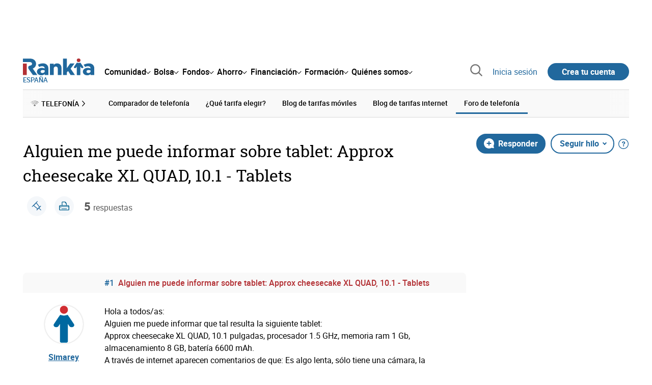

--- FILE ---
content_type: text/html; charset=utf-8
request_url: https://www.rankia.com/foros/internet-telefonia-movil/temas/2345812-alguien-puede-informar-tablet-approx-cheesecake-xl-quad-10-1-tablets
body_size: 29910
content:
<!DOCTYPE html>
<html lang='es-es' xml:lang='es-es' xmlns='http://www.w3.org/1999/xhtml'>
<head>
<link href='https://bam-cell.nr-data.net' rel='preconnect'>
<link href='https://d31dn7nfpuwjnm.cloudfront.net' rel='preconnect'>
<link href='https://www.google-analytics.com' rel='preconnect'>
<link href='https://www.googletagservices.com' rel='preconnect'>
<link href='https://www.googletagmanager.com' rel='preconnect'>
<link href='https://cdn.mxpnl.com' rel='preconnect'>
<link href='https://connect.facebook.net' rel='dns-prefetch'>
<link href='https://www.googleadservices.com' rel='dns-prefetch'>
<link href='https://googleads.g.doubleclick.net' rel='dns-prefetch'>
<script>
  function removeHubSpotCookies() {
    const didomi = Didomi?.getUserStatus();
  
    // Required purposes for HubSpot
    const requiredPurposes = [
      'create_ads_profile',
      'create_content_profile',
      'measure_content_performance',
      'improve_products',
      'cookies',
      'device_characteristics'
    ];
  
    // Check if HubSpot is explicitly denied or any required purpose is denied
    const hubspotDenied = didomi?.vendors?.consent?.disabled?.includes('c:hubspot');
    const anyRequiredPurposeDenied = requiredPurposes.some(purpose =>
      didomi?.purposes?.consent?.disabled?.includes(purpose)
    );
  
    if (hubspotDenied || anyRequiredPurposeDenied) {
      // Create a interval to check for HubSpot cookies
      const checkForCookies = setInterval(() => {
        const cookies = document.cookie.split(';');
        const hasHubspotCookies = cookies.some(cookie => {
          const cookieName = cookie.split('=')[0].trim();
          return cookieName.startsWith('__hs') || cookieName === 'hubspotutk';
        });
  
        if (hasHubspotCookies) {
            clearInterval(checkForCookies);
            cookies.forEach(cookie => {
              const cookieName = cookie.split('=')[0].trim();
              if (cookieName.startsWith('__hs') || cookieName === 'hubspotutk') {
                document.cookie = `${cookieName}=; expires=Thu, 01 Jan 1970 00:00:00 GMT; path=/; domain=.${window.location.hostname}`;
              }
            });
          }
        }, 1000);
  
      // Clear the interval after 10 seconds to prevent infinite checking
      setTimeout(() => clearInterval(checkForCookies), 10000);
    }
  }
  
  window.didomiOnReady = window.didomiOnReady || []
  window.didomiOnReady.push(function () {
    removeHubSpotCookies()
  })
</script>
<script type="text/javascript" id="hs-script-loader" async defer src="//js-eu1.hs-scripts.com/25090479.js"></script>
<meta content='width=device-width, initial-scale=1' name='viewport'>
<meta content='text/html; charset=utf-8' http-equiv='Content-Type'>
<script>
  window.dataLayer = window.dataLayer || [];
  function gtag() { window.dataLayer.push(arguments); }
</script>
<script>
  const isUserLoggedIn = () => document.cookie.split(';').some(cookie => cookie.trim().startsWith('token_autorizacion='))
  const noConsentConfig = 'didomiConfig=%7B%20%22notice%22%3A%20%7B%20%22enable%22%3A%20false%20%7D%20%7D'
  
  const namedPageShowListener = (event) => {
    if (event.persisted) {
      cookieWallHandler()
    }
  }
  
  const cookieWallHandler = () => {
    const userConsent = Didomi?.getUserStatus().purposes.consent.enabled
    const isUserLogged = isUserLoggedIn()
    const requiredPurposes = [
      'cookies',
      'create_ads_profile',
      'select_personalized_ads',
    ]
    const hasAllRequiredPurposes = requiredPurposes.every((purpose) => userConsent?.includes(purpose))
  
    if (hasAllRequiredPurposes || isUserLogged) {
      window.removeEventListener("pageshow", namedPageShowListener)
      return
    }
  
    Didomi.notice.show()
  }
  
  const loginUserFlow = () => {
    if (isUserLoggedIn()) {
      const disagreeButton = document.getElementById('didomi-notice-disagree-button')
      if (disagreeButton) {
        disagreeButton.innerText = 'Rechazar y navegar logueado'
      }
    } else {
      const container = document.querySelector('.didomi-popup-notice-text-container')
      if (container) {
        const textElement = document.createElement('div')
        const loginLink = document.createElement('a')
        const registerLink = document.createElement('a')
        const currentPath = window.location.pathname
        loginLink.href = `/login?destino_login=${encodeURIComponent(currentPath)}&${noConsentConfig}`
        loginLink.innerText = 'inicia sesión'
        registerLink.href = `/registro?destino_registro=${encodeURIComponent(currentPath)}&${noConsentConfig}`
        registerLink.innerText = 'crea tu cuenta'
  
        textElement.innerHTML = `Para navegar sin cookies gratis, por favor ${loginLink.outerHTML} o ${registerLink.outerHTML}.`
        textElement.style.cssText = 'margin-top: 1em; font-weight: bold;'
        container.appendChild(textElement)
      }
    }
  }
  
  window.didomiOnReady = window.didomiOnReady || []
  window.didomiEventListeners = window.didomiEventListeners || []
  window.didomiOnReady.push(function () {
    window.googletagInint()
    cookieWallHandler()
  })
  
  window.didomiEventListeners.push({
    event: 'notice.shown',
    listener: function (context) {
      setTimeout(() => {
        loginUserFlow()
      }, 0)
    }
  })
  
  window.didomiEventListeners.push({
    event: 'consent.changed',
    listener: function (context) {
      googletagInint()
      setTimeout(() => {
        cookieWallHandler()
      }, 100)
    }
  })
  
    window.didomiEventListeners.push({
    event: 'preferences.hidden',
    listener: function (context) {
      googletagInint()
      setTimeout(() => {
        cookieWallHandler()
      }, 100)
    }
  })
  
  window.didomiEventListeners.push({
    event: 'notice.clickdisagree',
    listener: function (context) {
      window.addEventListener("pageshow", namedPageShowListener)
      if (!isUserLoggedIn()) {
        window.location.href = 'https://www.paypal.com/ncp/payment/UMRJDRSHZZUVW'
      }
    }
  })
  
  // didomi sdk initialization
  window.gdprAppliesGlobally=false;(function(){function n(e){if(!window.frames[e]){if(document.body&&document.body.firstChild){var t=document.body;var r=document.createElement("iframe");r.style.display="none";r.name=e;r.title=e;t.insertBefore(r,t.firstChild)}else{setTimeout(function(){n(e)},5)}}}function e(r,a,o,c,s){function e(e,t,r,n){if(typeof r!=="function"){return}if(!window[a]){window[a]=[]}var i=false;if(s){i=s(e,n,r)}if(!i){window[a].push({command:e,version:t,callback:r,parameter:n})}}e.stub=true;e.stubVersion=2;function t(n){if(!window[r]||window[r].stub!==true){return}if(!n.data){return}var i=typeof n.data==="string";var e;try{e=i?JSON.parse(n.data):n.data}catch(t){return}if(e[o]){var a=e[o];window[r](a.command,a.version,function(e,t){var r={};r[c]={returnValue:e,success:t,callId:a.callId};n.source.postMessage(i?JSON.stringify(r):r,"*")},a.parameter)}}if(typeof window[r]!=="function"){window[r]=e;if(window.addEventListener){window.addEventListener("message",t,false)}else{window.attachEvent("onmessage",t)}}}e("__tcfapi","__tcfapiBuffer","__tcfapiCall","__tcfapiReturn");n("__tcfapiLocator");(function(e,t){var r=document.createElement("link");r.rel="preconnect";r.as="script";var n=document.createElement("link");n.rel="dns-prefetch";n.as="script";var i=document.createElement("link");i.rel="preload";i.as="script";var a=document.createElement("script");a.id="spcloader";a.type="text/javascript";a["async"]=true;a.charset="utf-8";var o="https://sdk.privacy-center.org/"+e+"/loader.js?target_type=notice&target="+t;if(window.didomiConfig&&window.didomiConfig.user){var c=window.didomiConfig.user;var s=c.country;var d=c.region;if(s){o=o+"&country="+s;if(d){o=o+"&region="+d}}}r.href="https://sdk.privacy-center.org/";n.href="https://sdk.privacy-center.org/";i.href=o;a.src=o;var f=document.getElementsByTagName("script")[0];f.parentNode.insertBefore(r,f);f.parentNode.insertBefore(n,f);f.parentNode.insertBefore(i,f);f.parentNode.insertBefore(a,f)})("fb520746-a337-4277-8027-e01e46070136","ERMCxjdm")})()
</script>

<script>
  (function(w,d,s,l,i){w[l]=w[l]||[];w[l].push({'gtm.start':
  new Date().getTime(),event:'gtm.js'});var f=d.getElementsByTagName(s)[0],
  j=d.createElement(s),dl=l!='dataLayer'?'&l='+l:'';j.async=true;j.src=
  'https://www.googletagmanager.com/gtm.js?id='+i+dl;f.parentNode.insertBefore(j,f);
  })(window,document,'script','dataLayer','GTM-NMV8ST5');
</script>
<script>
  window.dataLayer = window.dataLayer || []
  
  const areaSelectors = {"header":".rnk-Layout_MainHeader, .rnk-MainHeader","notifications":".rnk-Layout_NotificationsWrapper, .mobile-alerts","hero":".rnk-Hero, .rnk-Review_Header, .rnk-Hero-conversion","sidebar":".rnk-Layout_Sidebar-medium, .rnk-Layout_Sidebar-small","prefooter":".rnk-PreFooter","content":".rnk-Layout_Content, .rnk-Layout_Content-wide, .mobile-main","footer":".rnk-Footer","fixed-bottom":".rnk-FixedContainer"}
  const touchPoints = {"header":{"logo":".rnk-MainHeader_LogoWrapper","mega-menu":".rnk-MegaMenu_SectionsWrapper","sub-menu":".rnk-SectionNav","notification-bell":"notification-bell","search-preview":"#search-preview","profile-agent":"profile-agent"},"notifications":{"breadcrumbs":".breadcrumbs","disclamer":".rnk-Flash-disclaimer"},"hero":{"blog-author":".rnk-Blog_AuthorLink","blog-title":".rnk-Blog_Title","heading":".rnk-Hero_Heading","cta-button":".rnk-Hero_CtaWrapper .rnk-Button-cta, .rnk-Hero_CtaWrapper .rnk-Button-cta-orange","cta-dropdown-item":".rnk-Hero_CtaWrapper dropdown-item","sticky-title":".rnk-Hero_StickyTitleWrapper","navbar":".rnk-Hero_NavBar","review-header-cta":".rnk-Review_HeaderCta","metadata-item":".rnk-Metadata_Item"},"content":{"review-nav":".rnk-Review_Nav","post-footer":".rnk-BlogPost_Footer","post-related":".rnk-PostRelated"},"prefooter":{"blogs-list":".rnk-Home_BlogList","aviso-cfds":"#aviso-cfds"},"footer":{"social-network":".rnk-Footer_Social","navigation":".rnk-Footer_Copyright .rnk-Footer_Link"}}
  const bannerSlotNames = ["megabanner","megabanner-dos","megabanner-tres","megabanner-cuatro","megabanner-cinco","megabanner-bolsa","megabanner-fondos","megabanner-ahorro","megabanner-financiacion","sky-der","sky-izq","cintillo","boton","boton-dos","boton-tres","boton-cuatro","boton-cinco","boton-seis","robapaginas","robapaginas-dos","robapaginas-tres","robapaginas-cuatro","robapaginas-cinco","robapaginas-seis","robapaginas-300x250","robapaginas-300x600","robapaginas-300x90","robapaginas-dos-300x90","robapaginas-ahorro","robapaginas-bolsa","robapaginas-financiacion","robapaginas-fondos"]
  
  const bannerAreaSelectors = bannerSlotNames.reduce((accumulator, currentValue) => {
    accumulator[`banner-${currentValue}`] = `#${currentValue}-id`
    return accumulator
  }, {})
  
  const findParent = (target, object) => {
    for (const [identifier, selector] of Object.entries(object)) {
      if (target.closest(selector)) {
        return identifier;
      }
    }
    return 'no_especificado'
  }
  
  const findTrixAttachment = target => {
    const block = target.closest('action-text-attachment')
    const type = block?.attributes['content-type']?.value?.split('.')[2]
    if (type) return `widget_${type}`
    const presentation = block?.attributes['presentation']?.value
    if (presentation) return `widget_${presentation}`
    const userlink = block?.querySelector('a').href.includes('/usuarios/') ? 'userlink' : null
    if (userlink) return `widget_${userlink}`
    const wizard = target.closest('multistep-wizard')?.dataset?.captador
    if (wizard) return `asistente_${wizard}`
  
    return 'no_especificado'
  }
  
  const getAreaAndTouchpoint = target => {
    const area = findParent(target, areaSelectors)
    const touchPoint = findParent(target, bannerAreaSelectors)
  
    if (area === 'content') {
      const trixBlock = findTrixAttachment(target)
      if (trixBlock !== 'no_especificado') return [area, trixBlock]
    }
    if (touchPoint !== 'no_especificado') {
      return [area, touchPoint]
    } else if(area === 'sidebar') {
      return [area, target.closest('.rnk-SidebarBlock')?.id]
    } else if (area !== 'no_especificado' && area !== 'fixed-bottom') {
      return [area, findParent(target, touchPoints[area])]
    }
  
    return [area, touchPoint]
  }
  
  const getTextOrImg = node => {
    return node.innerText ? node.innerText.trim() : node.querySelector('img')?.outerHTML || 'no_especificado'
  }
  
  const getUrlData = href => {
    let url = ''
    let type = 'no_especificado'
    let id = 'no_especificado'
    let params = {}
  
    try {
      url = new URL(href)
    } catch(error) {
      return [type, id, params]
    }
  
    if (url.hostname === 'bit.ly') {
      type = 'Bitly'
    } else if (url.hostname === 'go.rankia.com') {
      type = 'JotURL'
    } else if ((url.hostname.includes('.rankia.') && url.pathname.startsWith('/redirections')) || url.hostname === 'red.rankia.com') {
      type = 'Nativo'
      if (url.search) {
        for ([key, value] of url.searchParams.entries()) { if (key.startsWith('cta')) params[key] = value }
      }
      if (url.hostname === 'red.rankia.com') {
        id = url.pathname.split('/').pop()
      }
    }
    if (type !== 'no_especificado') {
      id = url.pathname.split('/').pop()
    }
    return [type, id, params]
  }
  
  const getTargetData = (target, href = '') => {
    const url = href ? href : target.href
    const [redirectionType, redirectionId, params] = getUrlData(url)
    const [area, touchPoint] = getAreaAndTouchpoint(target)
    const isRedirection = redirectionType !== 'no_especificado'
    const options = {
      event: isRedirection ? 'redirectionClick' : 'linkClick',
      anchorContent: getTextOrImg(target),
      area: area,
      destinationURL: url,
      obfuscated: target.tagName !== 'A',
      redirectionType: redirectionType,
      redirectionId: redirectionId,
      touchPoint: touchPoint
    }
    return Object.assign(options, params)
  }
  
  window.setObfucatedDataToDatalayer = (target, url) => {
    window.dataLayer.push(getTargetData(target, url))
  }
  
  document.addEventListener('click', evt => {
    const clickedElement = evt.target
    const anchor = clickedElement.closest('A')
  
    if (anchor && (anchor.href.startsWith('https://') || anchor.href.startsWith('http://') || anchor.href.startsWith('/'))) {
      window.dataLayer.push(getTargetData(anchor));
    }
  }, true)
</script>


<title>Alguien me puede informar sobre tablet: Approx cheesecake XL QUAD, 10.1 - Tablets - Rankia</title>
<meta content='Hola a todos/as:   Alguien me puede informar  que tal resulta la  siguiente  tablet:   Approx  cheesecake  XL  QUAD,  10.1  pulgadas,  procesador  1.5  GHz, ' name='description'>
<meta content='2015-08-28T12:48:46+02:00' name='date'>
<link href='https://www.rankia.com/foros/internet-telefonia-movil/temas/2345812-alguien-puede-informar-tablet-approx-cheesecake-xl-quad-10-1-tablets' rel='canonical'>
<link href='https://www.rankia.com/foros/internet-telefonia-movil/temas/2345812-alguien-puede-informar-tablet-approx-cheesecake-xl-quad-10-1-tablets' hreflang='es-es' rel='alternate'>
<meta name="csrf-param" content="authenticity_token" />
<meta name="csrf-token" content="6fOHKB8RYL_WphqId4qSbkr3I9iJCCjdg6TvN3cjm4KBt-SqvYJwkZerPvaBpBNg80Ha9AOTKgeGVX9YYWWVtw" />
<script type="application/ld+json">{"@context":"https://schema.org","@type":"DiscussionForumPosting","@id":"https://www.rankia.com/foros/internet-telefonia-movil/temas/2345812-alguien-puede-informar-tablet-approx-cheesecake-xl-quad-10-1-tablets","url":"https://www.rankia.com/foros/internet-telefonia-movil/temas/2345812-alguien-puede-informar-tablet-approx-cheesecake-xl-quad-10-1-tablets","discussionUrl":"https://www.rankia.com/foros/internet-telefonia-movil/temas/2345812-alguien-puede-informar-tablet-approx-cheesecake-xl-quad-10-1-tablets","articleSection":"Foro de Bolsa","headline":"Alguien me puede informar sobre tablet: Approx cheesecake XL QUAD, 10.1 - Tablets","datePublished":"2014-06-19T00:31:41+02:00","dateModified":"2015-08-28T12:59:21+02:00","image":"https://www.rankia.com/images/rankia_logo.png","author":{"@type":"Person","name":"Simarey"},"publisher":{"@type":"Organization","name":"Rankia","url":"https://www.rankia.com","logo":{"@type":"ImageObject","url":"https://www.rankia.com/images/rankia_logo.png"}},"mainEntityOfPage":{"@type":"WebPage","@id":"https://www.rankia.com/foros/internet-telefonia-movil/temas/2345812-alguien-puede-informar-tablet-approx-cheesecake-xl-quad-10-1-tablets","url":"https://www.rankia.com/foros/internet-telefonia-movil/temas/2345812-alguien-puede-informar-tablet-approx-cheesecake-xl-quad-10-1-tablets"},"interactionStatistic":{"@type":"InteractionCounter","interactionType":"https://schema.org/ReplyAction","userInteractionCount":5}}</script>

<link rel="preload" href="/assets/roboto-regular-870ef492e002e33a3aa893966cd38dd6d6d80c1beb1d7251d8b8e5f23631c9c4.woff2" as="font" type="font/woff2" crossorigin="anonymous">
<link rel="preload" href="/assets/roboto-italic-98402cf565e09a54bf66b59506b72c155fc5baf3e9259e3c7c7c2a611bb0428b.woff2" as="font" type="font/woff2" crossorigin="anonymous">
<link rel="preload" href="/assets/roboto-medium-50d7a83d9c3500e30463a029d9987a88de206c7dcbbec0830ac1bc92e9a465b1.woff2" as="font" type="font/woff2" crossorigin="anonymous">
<link rel="preload" href="/assets/roboto-bold-e280d11c13e4712c1508a9b5770d89c04259e3be10a572677206348cfae019cd.woff2" as="font" type="font/woff2" crossorigin="anonymous">
<link rel="preload" href="/assets/roboto-slab-118eddb9cdbe3f35ad704abb80c7a1700c4ce9e7be1a9c454eea771cc83d60fa.woff2" as="font" type="font/woff2" crossorigin="anonymous">
<link rel="preload" href="/assets/fonts-fc7a360167c6aa29234e02e2b9e2c9c3293cd59d11e285672456206cd527315e.css" as="style" type="text/css">
<link rel="stylesheet" href="/assets/fonts-fc7a360167c6aa29234e02e2b9e2c9c3293cd59d11e285672456206cd527315e.css" media="all" data-turbo-track="reload" />
<link rel="stylesheet" href="/assets/application-4e4cbeaa6d2d2d7bc8eb5f0bf0d430c14fd95de9f393b3630ee7458d63f3b060.css" media="all" data-turbo-track="reload" />



<link rel="icon" type="image/x-icon" href="/assets/favicon/favicon-4074964808af5e191fa99f1cdaf09fda63446d8d740b00d89bec21864637541d.ico" />
<link rel="apple-touch-icon" type="image/png" href="/assets/favicon/apple-touch-icon-c91689e8977312556edff16f659a29393c4a11f74685f99c1ca02b6fc7b6a44e.png" sizes="180x180" />
<link rel="icon" type="image/png" href="/assets/favicon/favicon-32x32-0c83aec75b6a53e74ccb7cac04b32a249ce1b17ec94e9f8b9367bc4890625e02.png" sizes="32x32" />
<link rel="icon" type="image/png" href="/assets/favicon/favicon-16x16-619944f642b65e4b8751c62b455133a3c61e08bbd99d7bb7f9ea2838a396385e.png" sizes="16x16" />
<link rel="mask-icon" type="image/x-icon" href="/assets/favicon/safari-pinned-tab-b8f7d03f88f89437790c2bf7a4215f588e0e4930b5b98848dc4e56409e88a75a.svg" color="#21689d" />
<meta content='#ffffff' name='msapplication-TileColor'>
<meta content='#ffffff' name='theme-color'>
<link href='https://www.rankia.com/titulares/feed.rss' rel='alternate' title='Rankia - Titulares' type='application/rss+xml'>

<script src="/assets/application-683251982bc5539bd3612959c81d060e9cba0b5a4d51142792e5d0d8f845cee1.js" defer="defer" data-turbo-track="reload"></script>
<script src="/packs/js/popbox-bf87270fa0194f10379e.js" defer="defer" data-turbo-track="reload"></script>
<script src="/packs/js/basic-components-91633892417f48e888dc.js" defer="defer" data-turbo-track="reload"></script>
<script src="/packs/js/notificaciones-a96d492426ab506d8c59.js" defer="defer" data-turbo-track="reload"></script>
<script src="/packs/js/search-3ac3b5827d67c7f31427.js" defer="defer" data-turbo-track="reload"></script>
<script src="/packs/js/megamenu-ca3da5db522ab843b6f5.js" defer="defer" data-turbo-track="reload"></script>
<script src="/packs/js/o9n-5b6de735dd39d57f4806.js" defer="defer" data-turbo-track="reload"></script>
<script src="/packs/js/hotwired-137a2790c847b6ca9c0c.js" defer="defer" data-turbo-track="reload"></script>
<script src="https://securepubads.g.doubleclick.net/tag/js/gpt.js" async="async"></script>
<script>
  window.googletag = window.googletag || {cmd: []}
  
  window.isDlBannerAllows = () => {
    if (false) return true
  
    return !!dataLayer?.find(item => item[0] === 'consent' && item[2].ad_storage === 'granted')
  }
  
  window.getDlfield = (fieldName) => {
    // find the last object with 'event' field equals to 'pageView'
    const lastPageViewObject = dataLayer?.slice().reverse().find(item => item['event'] === 'page_view')
    return lastPageViewObject?.[fieldName]
  }
  
  window.initGtagSlot = (slotId, slotName, sizes) => {
    const slot = googletag.pubads().getSlots().find(slot => slot.getSlotElementId() === slotId)
    if (slot) {
      return googletag.pubads().refresh([slot])
    }
    return googletag.defineSlot('1006594/rankia', sizes, slotId).setTargeting('pos', [slotName]).addService(googletag.pubads())
  }
  
  window.displayGtagSlot = (slotId) => {
    googletag.cmd.push(function() {
      const slot = googletag.pubads().getSlots().find(slot => slot.getSlotElementId() === slotId)
      if (slot) {
        return googletag.display(slot);
      }
      const thisSlot = allSlots?.find(item => item[0] === slotId)
      if (thisSlot) {
        const [_, slotName, sizes] = thisSlot
        googletag.defineSlot('1006594/rankia', sizes, slotId).setTargeting('pos', [slotName]).addService(googletag.pubads())
        return googletag.display(slotId);
      }
    })
  }
  
  window.displayAllGtagSlots = () => {
    googletag.pubads().getSlots().forEach(slot => googletag.display(slot.getSlotElementId()))
  }
</script>
<script>
  const allSlots = [
    ['megabanner-id', 'megabanner', [[970, 90], [728, 90]]],
    ['megabanner-dos-id', 'megabanner_dos', [[970, 90], [728, 90]]],
    ['sky-izq-id', 'sky_izq', [[160, 600], [120, 600]]],
    ['sky-der-id', 'sky_der', [[160, 600], [120, 600]]],
  ]
  
  window.addSlots = (slots) => {
    if (allSlots.find(item => item[0] === slots[0])) return
  
    allSlots.push(slots)
  }
  
  window.googletagInint = () => {
    if (isDlBannerAllows()) {
  
      googletag.cmd.push(function() {
        allSlots.forEach(item => {
          return initGtagSlot(...item)
        })
  
        googletag.pubads()
          .setTargeting('perfil', [getDlfield('buyer_profile')])
          .setTargeting('etiqueta', [getDlfield('tag_main')])
          .setTargeting('blog', [getDlfield('blog')])
          .setTargeting('pageID', [getDlfield('page_id')])
  
        googletag.pubads().collapseEmptyDivs()
        googletag.pubads().enableSingleRequest()
        googletag.pubads().setCentering(true)
        googletag.enableServices()
        googletag.pubads().getSlots().forEach(slot => {
          googletag.pubads().refresh([slot])
        })
      })
    }
  }
  
  document.addEventListener('turbo:load', googletagInint)
</script>


<script>
  window.addEventListener('load', function () {
    loadBanners()
  })
  document.addEventListener('turbo:frame-load', function () {
    googletag.cmd.push(function() {
      googletag.destroySlots()
      loadBanners()
    })
  })
  
  document.addEventListener('load-awesomplete-css', function () {
    const awesompleteCss = document.createElement('link')
    awesompleteCss.rel = 'stylesheet'
    awesompleteCss.media = 'screen'
    awesompleteCss.href = '/assets/awesomplete.min-489369b2d6ba80968c22f8c6733a4ba8bc983d6b067823a602c4bebc85924400.css'
    document.head.appendChild(awesompleteCss)
  })
  
  document.addEventListener('DOMContentLoaded', function () {
    window.googletag = window.googletag || {cmd: []}
    googletag.cmd.push(function() {
      const SECONDS_TO_WAIT_AFTER_VIEWABILITY = 30
      const SECONDS_TO_WAIT_AFTER_VIEWABILITY_LATAM = 15
      const isLatam = false
      const bannerTimeout = isLatam ? SECONDS_TO_WAIT_AFTER_VIEWABILITY_LATAM : SECONDS_TO_WAIT_AFTER_VIEWABILITY
  
      googletag.pubads().addEventListener('impressionViewable', function(event) {
        let slot = event.slot
        setTimeout(function() {
            googletag.pubads().refresh([slot])
          },
          bannerTimeout * 1000
        )
      })
    })
  })
</script>

</head>
<body>
<turbo-frame data-turbo-action='advance' id='content'>
<link rel="stylesheet" href="/assets/trix_editor-52e8b041af064fe00013f44a74dd7adb6431864486fe6806c7e93bff3d159dc8.css" data-turbo-track="reload" />

<script type='application/javascript'>
document.addEventListener('turbo:frame-render', function () {
  document.title = 'Alguien me puede informar sobre tablet: Approx cheesecake XL QUAD, 10.1 - Tablets - Rankia'

  let metaDescription = 'Hola a todos/as:   Alguien me puede informar  que tal resulta la  siguiente  tablet:   Approx  cheesecake  XL  QUAD,  10.1  pulgadas,  procesador  1.5  GHz, '

  let metaDate = '2015-08-28T12:48:46+02:00'

  if (document.querySelector('meta[name="description"]') === null) {
    createElementAndAddIt('description', metaDescription)
  }
  else {
    document.querySelector('meta[name="description"]').setAttribute('content', metaDescription)
  }

  if(metaDate !== 0) {
    if (document.querySelector('meta[name="date"]') === null) {
      createElementAndAddIt('date', metaDate)
    } else {
      document.querySelector('meta[name="date"]').setAttribute('content', metaDate)
    }
  }
})

function createElementAndAddIt(name, content) {
  let element = document.createElement('meta')
  element.name = name
  element.setAttribute('content', content)

  document.querySelector('title').insertAdjacentElement('afterend',element);
}

</script>

<div class='nojs rnk-Page seccion-tema telefonia internet-telefonia-movil' data-layout='application' id='layout-block'>
<link rel="stylesheet" href="/assets/user_profiles-93b42a3f130e21af7acc23cce00a287fb21437445015969cdf948a9c4978005a.css" media="all" data-turbo-track="reload" />
<link rel="stylesheet" href="/assets/standalone/pages/temas-1a366dfad49383128f195ccc5c0a55ee97c326ff87235e5d5d0268d65b40bcc0.css" media="all" data-turbo-track="reload" />

<script src="/packs/js/opinables/sticky-header-20250ccf323c7a225c7d.js" defer="defer" data-turbo-track="reload"></script>


<!-- Google Tag Manager (noscript) -->
<noscript>
<iframe height='0' src='https://www.googletagmanager.com/ns.html?id=GTM-NMV8ST5' style='display:none;visibility:hidden' width='0'></iframe>
</noscript>
<!-- End Google Tag Manager (noscript) -->


<div class='rnk-Layout'>
<div class='core-BackLayer'>
<div class='core-BackLayer_OutsideBannersWrapper'>
<div class='core-BackLayer_OutsideBanner-left'>
<div class="bnr-Bloque-exterior-izq"><div id="sky-izq-id" style="width: 160px; height: 600px;"><script>displayGtagSlot('sky-izq-id')</script></div></div>
</div>
<div class='core-BackLayer_OutsideBanner-right'>
<div class="bnr-Bloque-exterior-der"><div id="sky-der-id" style="width: 160px; height: 600px;"><script>displayGtagSlot('sky-der-id')</script></div></div>
</div>
</div>
</div>
<div class='rnk-Layout_MainWrapper'>
<div class='rnk-Layout_Main rnk-Layout-content-boxed'>
<div class='rnk-Layout_MainHeader'>
<div class="bnr-Bloque-superior"><div id="megabanner-id" style="width: 970px; height: 90px;"><script>displayGtagSlot('megabanner-id')</script></div></div>
<header class='rnk-MainHeader' data-action='resize@window-&gt;megamenu#closeMenu
                      click@window-&gt;megamenu#closeMenuClickingOutside' data-controller='megamenu'>
<input class='hidden' data-action='change-&gt;megamenu#positionMenu' data-megamenu-target='burger' id='open-menu' type='checkbox'>
<div class='rnk-MainSiteNav rnk-flex rnk-flex-justify-between rnk-flex-align-center'>
<div class='rnk-MainLinks rnk-flex rnk-flex-align-center'>
<div class='rnk-MainMenuToggle'>
<label for='open-menu' id='open-menu-label'></label>
</div>
<div class='rnk-MainHeader_LogoWrapper'>
<a data-turbo="true" data-turbo-frame="content" href="/"><img alt="Rankia" class="rnk-MainHeader_Logo" width="99" height="24" src="/assets/rankia_logo-2c2419e2389f406983884453d7972e9ad481ae78835d2226499d9b863815a1b9.svg" /></a>
<span class='rnk-MainHeader_LogoText'>España</span>
</div>
<nav aria-label='Barra de navegación principal' class='rnk-MegaMenu rnk-MegaMenu-seo' role='menubar'>
<div class='rnk-MegaMenu_Main' data-megamenu-target='mainNav'>
<div class='rnk-MegaMenu_MainItem'>
<button aria-haspopup='true' class='rnk-Button-reset rnk-MegaMenu_Item rnk-MegaMenu_Item-toggler-main rnk-MegaMenu_Item-toggler-main-arrow' data-action='click-&gt;megamenu#togglerMainNavClick' data-gap='comunidad' data-megamenu-target='togglerMainNav' data-title='comunidad' id='megamenu-comunidad-toggler' role='menuitem'>
<span>Comunidad</span>
</button>
</div>
<div class='rnk-MegaMenu_MainItem'>
<button aria-haspopup='true' class='rnk-Button-reset rnk-MegaMenu_Item rnk-MegaMenu_Item-toggler-main rnk-MegaMenu_Item-toggler-main-arrow' data-action='click-&gt;megamenu#togglerMainNavClick' data-gap='bolsa' data-megamenu-target='togglerMainNav' data-title='bolsa' id='megamenu-bolsa-toggler' role='menuitem'>
<span>Bolsa</span>
</button>
</div>
<div class='rnk-MegaMenu_MainItem'>
<button aria-haspopup='true' class='rnk-Button-reset rnk-MegaMenu_Item rnk-MegaMenu_Item-toggler-main rnk-MegaMenu_Item-toggler-main-arrow' data-action='click-&gt;megamenu#togglerMainNavClick' data-gap='fondos' data-megamenu-target='togglerMainNav' data-title='fondos' id='megamenu-fondos-toggler' role='menuitem'>
<span>Fondos</span>
</button>
</div>
<div class='rnk-MegaMenu_MainItem'>
<button aria-haspopup='true' class='rnk-Button-reset rnk-MegaMenu_Item rnk-MegaMenu_Item-toggler-main rnk-MegaMenu_Item-toggler-main-arrow' data-action='click-&gt;megamenu#togglerMainNavClick' data-gap='ahorro' data-megamenu-target='togglerMainNav' data-title='ahorro' id='megamenu-ahorro-toggler' role='menuitem'>
<span>Ahorro</span>
</button>
</div>
<div class='rnk-MegaMenu_MainItem'>
<button aria-haspopup='true' class='rnk-Button-reset rnk-MegaMenu_Item rnk-MegaMenu_Item-toggler-main rnk-MegaMenu_Item-toggler-main-arrow' data-action='click-&gt;megamenu#togglerMainNavClick' data-gap='financiacion' data-megamenu-target='togglerMainNav' data-title='financiacion' id='megamenu-financiacion-toggler' role='menuitem'>
<span>Financiación</span>
</button>
</div>
<div class='rnk-MegaMenu_MainItem'>
<button aria-haspopup='true' class='rnk-Button-reset rnk-MegaMenu_Item rnk-MegaMenu_Item-toggler-main rnk-MegaMenu_Item-toggler-main-arrow' data-action='click-&gt;megamenu#togglerMainNavClick' data-gap='formacion' data-megamenu-target='togglerMainNav' data-title='formacion' id='megamenu-formacion-toggler' role='menuitem'>
<span>Formación</span>
</button>
</div>
<div class='rnk-MegaMenu_MainItem'>
<button aria-haspopup='true' class='rnk-Button-reset rnk-MegaMenu_Item rnk-MegaMenu_Item-toggler-main rnk-MegaMenu_Item-toggler-main-arrow' data-action='click-&gt;megamenu#togglerMainNavClick' data-gap='quienes_somos' data-megamenu-target='togglerMainNav' data-title='quienes-somos' id='megamenu-quienes-somos-toggler' role='menuitem'>
<span>Quiénes somos</span>
</button>
</div>
</div>
</nav>

</div>
<div class='rnk-MainTools rnk-flex rnk-flex-align-center'>
<div class='rnk-Elastic' data-controller='search-preview' id='search-preview'>
<button class='rnk-Elastic_IconLupa' data-action='search-preview#show' title='Buscar en Rankia'>
<span class="rnk-svg-icon-pseudo rnk-Elastic_Icon rnk-text-color-grey-darker" style="--icon-url: url(/assets/icons/icon-search-grey-7cef8b165cec2020f15f7e12a2144972fcd3661f8a2919982389f198c14ccd81.svg); --icon-size: 1em"></span>
</button>
<div class='rnk-Elastic_Search' data-action='resize@window-&gt;search-preview#resize tab-click-&gt;search-preview#tabClick' data-search-preview-target='search'>
<div class='rnk-Elastic_SearchFormWrapper'>
<form data-search-preview-target="form" data-action="submit-&gt;search-preview#submit" class="rnk-Elastic_SearchForm" action="/buscador" accept-charset="UTF-8" method="get"><input data-search-preview-target='selectedCategory' name='categoria' type='hidden'>
<div class='rnk-Elastic_SearchBoxWrapper rnk-flex rnk-width-wide rnk-flex-align-center rnk-flex-justify-between'>
<input type="search" name="q" id="q" placeholder="Busca en Rankia..." class="rnk-Elastic_SearchBox" data-search-preview-target="q" data-action="input-&gt;search-preview#input" autocomplete="off" />
<div class='rnk-flex relative'>
<input type="image" src="https://www.rankia.com/assets/icons/search-primary-f6586de80998c67a47f90feae8f5ce3d95d17fc8891b60086b91c8c55a9c4768.svg" class="rnk-Elastic_SearchSubmit" alt="Buscar en Rankia" data-search-preview-target="submit" />
<div class='rnk-Elastic_SearchLoading invisible' data-search-preview-target='loading'>
<img class="rnk-Elastic_SearchLoadingIcon" loading="lazy" src="https://www.rankia.com/assets/icons/loading-009a44d6cde9bc6fadfc0f92e8dac6e0007806bb641003c597fe47e4ad0b36b7.svg" />
</div>
</div>
</div>
</form><div class='rnk-ComponentTabs hidden' data-action='resize@window-&gt;search-tabs#resize' data-controller='search-tabs' data-search-preview-target='searchTabs'>
<button class='rnk-Button rnk-ComponentTabsNav rnk-ComponentTabsNav-left' data-action='search-tabs#arrowLeftClick' data-search-tabs-target='arrowLeft' type='button'>
<span class="rnk-svg-icon-pseudo svg-icon-rotate-180 rnk-ComponentTabsNavIcon" style="--icon-url: url(/assets/icons/caret-outline-af0c968e9f35ed8cb36d9c6c266be072265fd720299ea91c640ba5093f3e8f2f.svg); --icon-size: .75em"></span>
</button>
<div class='rnk-ComponentTabsViewport' data-action='scroll-&gt;search-tabs#viewportScroll' data-search-tabs-target='viewport'>
<div aria-label='Navegación en pestañas' class='rnk-ComponentTabsList' data-action='transitionend-&gt;search-tabs#transitionEnd' data-search-tabs-target='bar' role='tablist'>
<div aria-selected='true' class='rnk-ComponentTabsItem' data-action='click-&gt;search-tabs#tabClick' data-category='todo' data-search-tabs-target='tab' role='tab'>
Todo
</div>
<div aria-selected='false' class='rnk-ComponentTabsItem' data-action='click-&gt;search-tabs#tabClick' data-category='foros' data-search-tabs-target='tab' role='tab'>
Foros
</div>
<div aria-selected='false' class='rnk-ComponentTabsItem' data-action='click-&gt;search-tabs#tabClick' data-category='blogs' data-search-tabs-target='tab' role='tab'>
Blogs
</div>
<div aria-selected='false' class='rnk-ComponentTabsItem' data-action='click-&gt;search-tabs#tabClick' data-category='entidades' data-search-tabs-target='tab' role='tab'>
Entidades
</div>
<div aria-selected='false' class='rnk-ComponentTabsItem' data-action='click-&gt;search-tabs#tabClick' data-category='productos' data-search-tabs-target='tab' role='tab'>
Productos
</div>
<div aria-selected='false' class='rnk-ComponentTabsItem' data-action='click-&gt;search-tabs#tabClick' data-category='expertos' data-search-tabs-target='tab' role='tab'>
Expertos
</div>
<div aria-selected='false' class='rnk-ComponentTabsItem' data-action='click-&gt;search-tabs#tabClick' data-category='usuarios' data-search-tabs-target='tab' role='tab'>
Usuarios
</div>
<div aria-selected='false' class='rnk-ComponentTabsItem' data-action='click-&gt;search-tabs#tabClick' data-category='formacion' data-search-tabs-target='tab' role='tab'>
Formación
</div>
<div aria-selected='false' class='rnk-ComponentTabsItem' data-action='click-&gt;search-tabs#tabClick' data-category='videos' data-search-tabs-target='tab' role='tab'>
Vídeos
</div>
</div>
<div class='rnk-ComponentTabsIndicator' data-search-tabs-target='indicator'></div>
</div>
<button class='rnk-Button rnk-ComponentTabsNav rnk-ComponentTabsNav-right' data-action='search-tabs#arrowRightClick' data-search-tabs-target='arrowRight' type='button'>
<span class="rnk-svg-icon-pseudo rnk-ComponentTabsNavIcon" style="--icon-url: url(/assets/icons/caret-outline-af0c968e9f35ed8cb36d9c6c266be072265fd720299ea91c640ba5093f3e8f2f.svg); --icon-size: .75em"></span>
</button>
</div>

</div>
<div class='rnk-Elastic_SearchPopular rnk-display-none-mobile' data-search-preview-target='popularSearch'></div>
<div class='rnk-Elastic_Preview rnk-Elastic_Preview-collapsed' data-search-preview-target='preview'></div>
</div>
</div>

<div class='rnk-MainAccess rnk-MainAccess_Links'>
<form class="rnk-inline" method="post" action="/login?destino_login=%2Fforos%2Finternet-telefonia-movil%2Ftemas%2F2345812-alguien-puede-informar-tablet-approx-cheesecake-xl-quad-10-1-tablets"><button class="rnk-Button-reset rnk-MainAccess_Link" type="submit">Inicia sesión</button><input type="hidden" name="authenticity_token" value="6DyPd4d1lw-455dNIPUbKcRBLwf5slcsRyhIVT-iDrhILsugYCor__AKgk_g5BoC-SC-jy8djJa3xUaSMm0qMw" autocomplete="off" /></form>
<form class="rnk-inline" method="post" action="/registrame"><button title="Regístrate en Rankia" class="rnk-Button-primary rnk-Button-small rnk-Button-pill rnk-margin-left-medium rnk-MainAccess_Link-register" type="submit">Crea tu cuenta
</button><input type="hidden" name="authenticity_token" value="fz4wCShiOytggtMWt4s_KkO7Mpww7oj6jbucLj4cCxtO4YJq-nIqCrw-SWPPwRrt2cdqIZXgvONvRh1e8eqGfg" autocomplete="off" /></form></div>
<div class='rnk-MainAccess'>
<div class='rnk-Button-primary rnk-Button-small rnk-Button-pill rnk-MainAccess_Access' onclick='popupAcceder()'>
<svg xmlns="http://www.w3.org/2000/svg" class="svg-icon-user-white" viewBox="0 0 512 512" width="1.2em" height="1.2em">
  <path fill="#fff" d="M255,252.76a91.69,91.69,0,1,0-91.68-91.68A91.68,91.68,0,0,0,255,252.76Zm153.81,77.73c-39.76-24.07-98.93-39.62-150.75-39.62-53.67,0-114.56,16.07-155.13,40.93a35.91,35.91,0,0,0-17,30.48v.16l1,66.61a13.78,13.78,0,0,0,13.8,13.56H412.23A13.77,13.77,0,0,0,426,428.86V361.05A35.9,35.9,0,0,0,408.85,330.49Z"></path>
</svg>
<span>Acceder</span>
</div>
</div>


</div>
</div>
<nav aria-label='Navegación principal' class='rnk-MegaMenu_SectionsWrapper rnk-MegaMenu-seo' data-megamenu-target='wrapper'>
<div class='rnk-MegaMenu_Section rnk-MegaMenu_Section-has-3-columns' data-megamenu-target='section' id='megamenu-comunidad' role='menu'>
<div class='rnk-MegaMenu_SectionColumn rnk-MegaMenu_SectionColumn-intro'>
<b class='h3'>Participa en la comunidad financiera de habla hispana con más de un millón de usuarios registrados.</b>
</div>

<div class='rnk-MegaMenu_SectionColumn'>
<div class='rnk-MegaMenu_SectionItem'>
<div aria-haspopup='true' class='rnk-MegaMenu_Item-toggler rnk-MegaMenu_Item' onclick='this.parentElement.toggleAttribute(&quot;open&quot;)' role='menuitem'>
<a role="menuitem" class="rnk-MegaMenu_Item-toggler-item" data-turbo="true" data-turbo-frame="content" href="/foros">Foros</a>
</div>
</div>
<div class='rnk-MegaMenu_SectionItem'>
<div aria-haspopup='true' class='rnk-MegaMenu_Item-toggler rnk-MegaMenu_Item' onclick='this.parentElement.toggleAttribute(&quot;open&quot;)' role='menuitem'>
<a role="menuitem" class="rnk-MegaMenu_Item-toggler-item" data-turbo="true" data-turbo-frame="content" href="/blogs">Blogs</a>
</div>
</div>
<div class='rnk-MegaMenu_SectionItem'>
<div aria-haspopup='true' class='rnk-MegaMenu_Item-toggler rnk-MegaMenu_Item' onclick='this.parentElement.toggleAttribute(&quot;open&quot;)' role='menuitem'>
<span role="menuitem" class="rnk-MegaMenu_Item-toggler-item" data-turbo="true" data-turbo-frame="content" data-reduce="==wb55WYvcmbptmb" data-reuse="hJ3Lz9WayFWdzV3L" data-recycle="" data-la1314="true">Ranking de usuarios</span>
</div>
</div>
<div class='rnk-MegaMenu_SectionItem'>
<div aria-haspopup='true' class='rnk-MegaMenu_Item-toggler rnk-MegaMenu_Item' onclick='this.parentElement.toggleAttribute(&quot;open&quot;)' role='menuitem'>
<a role="menuitem" class="rnk-MegaMenu_Item-toggler-item" data-turbo="true" data-turbo-frame="content" href="/lo-ultimo">Lo último publicado</a>
</div>
</div>
</div>

<a role="menuitem" class="rnk-MegaMenu_SectionColumn rnk-MegaMenu_SectionColumn-promo" href="https://myportfolio.rankia.com/" rel="nofollow"><div class='rnk-MegaMenu_SectionColumn-promoContent'>
<div class='rnk-MegaMenu_SectionColumn-promoBadge'>
Nueva herramienta de simulación de carteras
</div>
<b class='rnk-block rnk-margin-bottom-small rnk-MegaMenu_SectionColumn-promoTitle'>
<span class='rnk-MegaMenu_SectionColumn-promoTextBackground'>Descubre MyPortfolio</span>
</b>
<p class='rnk-MegaMenu_SectionColumn-promoText rnk-margin-none rnk-margin-bottom-medium'>
<span class='rnk-MegaMenu_SectionColumn-promoTextBackground'>Simula tu cartera de inversión hoy, optimiza tus inversiones y compártela con la comunidad.</span>
</p>
<span class='rnk-MegaMenu_SectionColumn-promoLink rnk-MegaMenu_SectionColumn-promoTextBackground'>Ir a MyPortfolio</span>
</div>
</a>
</div>
<div class='rnk-MegaMenu_Section rnk-MegaMenu_Section-has-3-columns' data-megamenu-target='section' id='megamenu-bolsa' role='menu'>
<div class='rnk-MegaMenu_SectionColumn'>
<div class='rnk-MegaMenu_SectionItem'>
<div aria-haspopup='true' class='rnk-MegaMenu_Item-toggler rnk-MegaMenu_Item rnk-MegaMenu_Item-toggler-arrow' onclick='this.parentElement.toggleAttribute(&quot;open&quot;)' role='menuitem'>
<a role="menuitem" class="rnk-MegaMenu_Item-toggler-item" data-turbo="true" data-turbo-frame="content" href="/bolsa">Todo sobre Bolsa</a>
</div>
<div class='rnk-MegaMenu_Subsection'>
<a class="rnk-MegaMenu_Item" role="menuitem" data-turbo="true" data-turbo-frame="content" href="/blog/bolsa-desde-cero/3800017-como-invertir-bolsa-siendo-principiante">Cómo invertir en Bolsa</a>
<a class="rnk-MegaMenu_Item" role="menuitem" data-turbo="true" data-turbo-frame="content" href="/blog/mejores-brokers">Mejores brókers</a>
<a class="rnk-MegaMenu_Item" role="menuitem" data-turbo="true" data-turbo-frame="content" href="/brokers/comparador">Comparador de brókers</a>
<a class="rnk-MegaMenu_Item" role="menuitem" data-turbo="true" data-turbo-frame="content" href="/categorias/bitcoins">Bitcoin</a>
</div>
</div>
</div>

<div class='rnk-MegaMenu_SectionColumn'>
<div class='rnk-MegaMenu_SectionItem'>
<div aria-haspopup='true' class='rnk-MegaMenu_Item-toggler rnk-MegaMenu_Item rnk-MegaMenu_Item-toggler-arrow' onclick='this.parentElement.toggleAttribute(&quot;open&quot;)' role='menuitem'>
<a role="menuitem" class="rnk-MegaMenu_Item-toggler-item" data-turbo="true" data-turbo-frame="content" href="/foros/bolsa/temas">¿Qué operar?</a>
</div>
<div class='rnk-MegaMenu_Subsection'>
<a class="rnk-MegaMenu_Item" role="menuitem" data-turbo="true" data-turbo-frame="content" href="/acciones/comparador">Comparador de acciones</a>
<a class="rnk-MegaMenu_Item" role="menuitem" data-turbo="true" data-turbo-frame="content" href="/categorias/trading-futuros">Futuros</a>
<a class="rnk-MegaMenu_Item" role="menuitem" data-turbo="true" data-turbo-frame="content" href="/categorias/trading-opciones">Opciones</a>
</div>
</div>
</div>

<a role="menuitem" class="rnk-MegaMenu_SectionColumn rnk-MegaMenu_SectionColumn-promo" data-turbo="true" data-turbo-frame="content" href="/blog/mejores-brokers/5829952-mejores-brokers-online-espana"><div class='rnk-MegaMenu_SectionColumn-promoContent'>
<div class='rnk-MegaMenu_SectionColumn-promoBadge'>
Lo mejor de bolsa
</div>
<b class='rnk-block rnk-margin-bottom-small rnk-MegaMenu_SectionColumn-promoTitle'>
<span class='rnk-MegaMenu_SectionColumn-promoTextBackground'>Lectura recomendada</span>
</b>
<p class='rnk-MegaMenu_SectionColumn-promoText rnk-margin-none rnk-margin-bottom-medium'>
<span class='rnk-MegaMenu_SectionColumn-promoTextBackground'>¿Cuáles son los MEJORES BROKERS ONLINE para invertir en ESPAÑA? | En este artículo te exponemos los diferentes brókers adaptados según tu perfil y estilo de inversión.</span>
</p>
<span class='rnk-MegaMenu_SectionColumn-promoLink rnk-MegaMenu_SectionColumn-promoTextBackground'>Leer más</span>
</div>
</a>
</div>
<div class='rnk-MegaMenu_Section rnk-MegaMenu_Section-has-3-columns' data-megamenu-target='section' id='megamenu-fondos' role='menu'>
<div class='rnk-MegaMenu_SectionColumn'>
<div class='rnk-MegaMenu_SectionItem'>
<div aria-haspopup='true' class='rnk-MegaMenu_Item-toggler rnk-MegaMenu_Item rnk-MegaMenu_Item-toggler-arrow' onclick='this.parentElement.toggleAttribute(&quot;open&quot;)' role='menuitem'>
<a role="menuitem" class="rnk-MegaMenu_Item-toggler-item" data-turbo="true" data-turbo-frame="content" href="/categorias/fondos">Fondos de Inversión</a>
</div>
<div class='rnk-MegaMenu_Subsection'>
<a class="rnk-MegaMenu_Item" role="menuitem" data-turbo="true" data-turbo-frame="content" href="/fondos-de-inversion/comparador">Comparador de Fondos de Inversión</a>
<span class="rnk-MegaMenu_Item" role="menuitem" data-turbo="true" data-turbo-frame="content" data-reduce="0NXZ0VHZu9mZv42bpNnc" data-reuse="lZnbp1SZk1ycvRmbvZ2L" data-recycle="" data-la1314="true">¿Cuál es mi perfil de riesgo?</span>
</div>
</div>
<div class='rnk-MegaMenu_SectionItem'>
<div aria-haspopup='true' class='rnk-MegaMenu_Item-toggler rnk-MegaMenu_Item rnk-MegaMenu_Item-toggler-arrow' onclick='this.parentElement.toggleAttribute(&quot;open&quot;)' role='menuitem'>
<a role="menuitem" class="rnk-MegaMenu_Item-toggler-item" data-turbo="true" data-turbo-frame="content" href="/gestion-pasiva">Gestión Indexada</a>
</div>
<div class='rnk-MegaMenu_Subsection'>
<a class="rnk-MegaMenu_Item" role="menuitem" data-turbo="true" data-turbo-frame="content" href="/blog/fondos-inversion/4328390-mejores-robo-advisors-espana">Mejores Robo Advisors</a>
<a class="rnk-MegaMenu_Item" role="menuitem" data-turbo="true" data-turbo-frame="content" href="/blog/etf/5227410-mejores-etfs-para-invertir">Mejores ETF</a>
</div>
</div>
</div>

<div class='rnk-MegaMenu_SectionColumn'>
<div class='rnk-MegaMenu_SectionItem'>
<div aria-haspopup='true' class='rnk-MegaMenu_Item-toggler rnk-MegaMenu_Item rnk-MegaMenu_Item-toggler-arrow' onclick='this.parentElement.toggleAttribute(&quot;open&quot;)' role='menuitem'>
<a role="menuitem" class="rnk-MegaMenu_Item-toggler-item" data-turbo="true" data-turbo-frame="content" href="/blog/planes-de-pensiones">Planes de Pensiones</a>
</div>
<div class='rnk-MegaMenu_Subsection'>
<a class="rnk-MegaMenu_Item" role="menuitem" data-turbo="true" data-turbo-frame="content" href="/planes-de-pensiones/comparador">Comparador de Planes de Pensiones</a>
<a class="rnk-MegaMenu_Item" role="menuitem" data-turbo="true" data-turbo-frame="content" href="/blog/planes-de-pensiones/3744328-mejores-planes-pensiones-cuales-son-mas-rentables">Mejores Planes de Pensiones</a>
</div>
</div>
<div class='rnk-MegaMenu_SectionItem'>
<div aria-haspopup='true' class='rnk-MegaMenu_Item-toggler rnk-MegaMenu_Item rnk-MegaMenu_Item-toggler-arrow' onclick='this.parentElement.toggleAttribute(&quot;open&quot;)' role='menuitem'>
<a role="menuitem" class="rnk-MegaMenu_Item-toggler-item" data-turbo="true" data-turbo-frame="content" href="/asesoramiento-financiero">Asesoramiento financiero</a>
</div>
<div class='rnk-MegaMenu_Subsection'>
<a class="rnk-MegaMenu_Item" role="menuitem" data-turbo="true" data-turbo-frame="content" href="/rankia/asesoramiento-financiero">Encuentra tu asesor financiero</a>
</div>
</div>
</div>

<a role="menuitem" class="rnk-MegaMenu_SectionColumn rnk-MegaMenu_SectionColumn-promo" data-turbo="true" data-turbo-frame="content" href="/blog/fondos-inversion/4131483-mejores-fondos-inversion"><div class='rnk-MegaMenu_SectionColumn-promoContent'>
<div class='rnk-MegaMenu_SectionColumn-promoBadge'>
Lo mejor de fondos
</div>
<b class='rnk-block rnk-margin-bottom-small rnk-MegaMenu_SectionColumn-promoTitle'>
<span class='rnk-MegaMenu_SectionColumn-promoTextBackground'>¿Cuáles son los mejores fondos de inversión?</span>
</b>
<span class='rnk-MegaMenu_SectionColumn-promoLink rnk-MegaMenu_SectionColumn-promoTextBackground'>Leer artículo →</span>
</div>
</a>
</div>
<div class='rnk-MegaMenu_Section rnk-MegaMenu_Section-has-4-columns' data-megamenu-target='section' id='megamenu-ahorro' role='menu'>
<div class='rnk-MegaMenu_SectionColumn'>
<div class='rnk-MegaMenu_SectionItem'>
<div aria-haspopup='true' class='rnk-MegaMenu_Item-toggler rnk-MegaMenu_Item rnk-MegaMenu_Item-toggler-arrow' onclick='this.parentElement.toggleAttribute(&quot;open&quot;)' role='menuitem'>
<b>Donde ahorrar sin riesgo</b>
</div>
<div class='rnk-MegaMenu_Subsection'>
<a class="rnk-MegaMenu_Item" role="menuitem" data-turbo="true" data-turbo-frame="content" href="/blog/cuentas-corrientes/5424567-mejores-cuentas-remuneradas">Mejores cuentas remuneradas</a>
<a class="rnk-MegaMenu_Item" role="menuitem" data-turbo="true" data-turbo-frame="content" href="/blog/mejores-depositos/4127358-mejores-depositos">Mejores depósitos bancarios</a>
</div>
</div>
</div>

<div class='rnk-MegaMenu_SectionColumn'>
<div class='rnk-MegaMenu_SectionItem'>
<div aria-haspopup='true' class='rnk-MegaMenu_Item-toggler rnk-MegaMenu_Item' onclick='this.parentElement.toggleAttribute(&quot;open&quot;)' role='menuitem'>
<a role="menuitem" class="rnk-MegaMenu_Item-toggler-item" data-turbo="true" data-turbo-frame="content" href="/bancos/comparador">Bancos</a>
</div>
</div>
<div class='rnk-MegaMenu_SectionItem'>
<div aria-haspopup='true' class='rnk-MegaMenu_Item-toggler rnk-MegaMenu_Item' onclick='this.parentElement.toggleAttribute(&quot;open&quot;)' role='menuitem'>
<a role="menuitem" class="rnk-MegaMenu_Item-toggler-item" data-turbo="true" data-turbo-frame="content" href="/cuentas">Cuentas</a>
</div>
</div>
<div class='rnk-MegaMenu_SectionItem'>
<div aria-haspopup='true' class='rnk-MegaMenu_Item-toggler rnk-MegaMenu_Item' onclick='this.parentElement.toggleAttribute(&quot;open&quot;)' role='menuitem'>
<a role="menuitem" class="rnk-MegaMenu_Item-toggler-item" data-turbo="true" data-turbo-frame="content" href="/depositos">Mejores Depósitos</a>
</div>
</div>
<div class='rnk-MegaMenu_SectionItem'>
<div aria-haspopup='true' class='rnk-MegaMenu_Item-toggler rnk-MegaMenu_Item' onclick='this.parentElement.toggleAttribute(&quot;open&quot;)' role='menuitem'>
<a role="menuitem" class="rnk-MegaMenu_Item-toggler-item" data-turbo="true" data-turbo-frame="content" href="/banca-empresas">Banca Empresas</a>
</div>
</div>
</div>

<div class='rnk-MegaMenu_SectionColumn'>
<div class='rnk-MegaMenu_SectionItem'>
<div aria-haspopup='true' class='rnk-MegaMenu_Item-toggler rnk-MegaMenu_Item' onclick='this.parentElement.toggleAttribute(&quot;open&quot;)' role='menuitem'>
<a role="menuitem" class="rnk-MegaMenu_Item-toggler-item" data-turbo="true" data-turbo-frame="content" href="/tarjetas">Tarjetas</a>
</div>
</div>
<div class='rnk-MegaMenu_SectionItem'>
<div aria-haspopup='true' class='rnk-MegaMenu_Item-toggler rnk-MegaMenu_Item' onclick='this.parentElement.toggleAttribute(&quot;open&quot;)' role='menuitem'>
<a role="menuitem" class="rnk-MegaMenu_Item-toggler-item" data-turbo="true" data-turbo-frame="content" href="/seguros">Seguros</a>
</div>
</div>
<div class='rnk-MegaMenu_SectionItem'>
<div aria-haspopup='true' class='rnk-MegaMenu_Item-toggler rnk-MegaMenu_Item' onclick='this.parentElement.toggleAttribute(&quot;open&quot;)' role='menuitem'>
<a role="menuitem" class="rnk-MegaMenu_Item-toggler-item" data-turbo="true" data-turbo-frame="content" href="/categorias/fiscalidad">Fiscalidad</a>
</div>
</div>
<div class='rnk-MegaMenu_SectionItem'>
<div aria-haspopup='true' class='rnk-MegaMenu_Item-toggler rnk-MegaMenu_Item' onclick='this.parentElement.toggleAttribute(&quot;open&quot;)' role='menuitem'>
<a role="menuitem" class="rnk-MegaMenu_Item-toggler-item" data-turbo="true" data-turbo-frame="content" href="/telefonia-movil-internet">Telefonía</a>
</div>
</div>
</div>

<a role="menuitem" class="rnk-MegaMenu_SectionColumn rnk-MegaMenu_SectionColumn-promo" data-turbo="true" data-turbo-frame="content" href="/blog/cuentas-corrientes/1657135-mejores-cuentas-online"><div class='rnk-MegaMenu_SectionColumn-promoContent'>
<div class='rnk-MegaMenu_SectionColumn-promoBadge'>
Lo mejor de ahorro
</div>
<b class='rnk-block rnk-margin-bottom-small rnk-MegaMenu_SectionColumn-promoTitle'>
<span class='rnk-MegaMenu_SectionColumn-promoTextBackground'>Mejores cuentas corrientes online y sin comisiones</span>
</b>
<span class='rnk-MegaMenu_SectionColumn-promoLink rnk-MegaMenu_SectionColumn-promoTextBackground'>Leer artículo →</span>
</div>
</a>
</div>
<div class='rnk-MegaMenu_Section rnk-MegaMenu_Section-has-3-columns' data-megamenu-target='section' id='megamenu-financiacion' role='menu'>
<div class='rnk-MegaMenu_SectionColumn'>
<div class='rnk-MegaMenu_SectionItem'>
<div aria-haspopup='true' class='rnk-MegaMenu_Item-toggler rnk-MegaMenu_Item rnk-MegaMenu_Item-toggler-arrow' onclick='this.parentElement.toggleAttribute(&quot;open&quot;)' role='menuitem'>
<a role="menuitem" class="rnk-MegaMenu_Item-toggler-item" data-turbo="true" data-turbo-frame="content" href="/hipotecas">Hipotecas</a>
</div>
<div class='rnk-MegaMenu_Subsection'>
<a class="rnk-MegaMenu_Item" role="menuitem" data-turbo="true" data-turbo-frame="content" href="/hipotecas/comparador">Comparador de hipotecas</a>
<span class="rnk-MegaMenu_Item" role="menuitem" data-turbo="true" data-turbo-frame="content" data-reduce="yl2ZlxWZtE2YlR3bwlGa" data-reuse="tUWdx9ychNWZ09Gcph2L" data-recycle="" data-la1314="true">Elige tu hipoteca</span>
<a class="rnk-MegaMenu_Item" role="menuitem" data-turbo="true" data-turbo-frame="content" href="/blog/mejores-hipotecas/5725793-mejores-hipotecas">Mejores hipotecas</a>
<a class="rnk-MegaMenu_Item" role="menuitem" data-turbo="true" data-turbo-frame="content" href="/brokers-hipotecarios/comparador">Brokers hipotecarios</a>
<a class="rnk-MegaMenu_Item" role="menuitem" data-turbo="true" data-turbo-frame="content" href="/tasacion-vivienda">Tasadoras</a>
</div>
</div>
</div>

<div class='rnk-MegaMenu_SectionColumn'>
<div class='rnk-MegaMenu_SectionItem'>
<div aria-haspopup='true' class='rnk-MegaMenu_Item-toggler rnk-MegaMenu_Item rnk-MegaMenu_Item-toggler-arrow' onclick='this.parentElement.toggleAttribute(&quot;open&quot;)' role='menuitem'>
<a role="menuitem" class="rnk-MegaMenu_Item-toggler-item" data-turbo="true" data-turbo-frame="content" href="/prestamos">Préstamos personales</a>
</div>
<div class='rnk-MegaMenu_Subsection'>
<a class="rnk-MegaMenu_Item" role="menuitem" data-turbo="true" data-turbo-frame="content" href="/prestamos/comparador">Comparador de préstamos</a>
<span class="rnk-MegaMenu_Item" role="menuitem" data-turbo="true" data-turbo-frame="content" data-reduce="yl2ZlxWZt8WbhR3clJHc" data-reuse="tUWdx9ycv1WY0NXZyB3L" data-recycle="" data-la1314="true">Elige tu préstamo</span>
</div>
</div>
<div class='rnk-MegaMenu_SectionItem'>
<div aria-haspopup='true' class='rnk-MegaMenu_Item-toggler rnk-MegaMenu_Item rnk-MegaMenu_Item-toggler-arrow' onclick='this.parentElement.toggleAttribute(&quot;open&quot;)' role='menuitem'>
<span role="menuitem" class="rnk-MegaMenu_Item-toggler-item" data-turbo="true" data-turbo-frame="content" data-reduce="=8GdpRWZyNWLlRWLzFGdlp" data-reuse="mchR3Lu9WajFWby9mZul2L" data-recycle="" data-la1314="true">Tarjetas de crédito</span>
</div>
<div class='rnk-MegaMenu_Subsection'>
<a class="rnk-MegaMenu_Item" role="menuitem" data-turbo="true" data-turbo-frame="content" href="/tarjetas/comparador?tab=credito">Comparador de tarjetas</a>
<span class="rnk-MegaMenu_Item" role="menuitem" data-turbo="true" data-turbo-frame="content" data-reduce="==gcpdWZsVWLhRXZqJXY" data-reuse="01SZ1F3LzFGdlpmchR3L" data-recycle="" data-la1314="true">Elige tu tarjeta</span>
</div>
</div>
</div>

<a role="menuitem" class="rnk-MegaMenu_SectionColumn rnk-MegaMenu_SectionColumn-promo" data-turbo="true" data-turbo-frame="content" href="/blog/mejores-hipotecas/3091129-mejores-hipotecas-fijas"><div class='rnk-MegaMenu_SectionColumn-promoContent'>
<div class='rnk-MegaMenu_SectionColumn-promoBadge'>
Lo mejor de financiación
</div>
<b class='rnk-block rnk-margin-bottom-small rnk-MegaMenu_SectionColumn-promoTitle'>
<span class='rnk-MegaMenu_SectionColumn-promoTextBackground'>¿Conoces las hipotecas de tipo fijo?</span>
</b>
<p class='rnk-MegaMenu_SectionColumn-promoText rnk-margin-none rnk-margin-bottom-medium'>
<span class='rnk-MegaMenu_SectionColumn-promoTextBackground'>Cada mes revisamos el mercado para ofrecerte las mejores ofertas disponibles</span>
</p>
<span class='rnk-MegaMenu_SectionColumn-promoLink rnk-MegaMenu_SectionColumn-promoTextBackground'>Leer artículo →</span>
</div>
</a>
</div>
<div class='rnk-MegaMenu_Section rnk-MegaMenu_Section-has-4-columns' data-megamenu-target='section' id='megamenu-formacion' role='menu'>
<div class='rnk-MegaMenu_SectionColumn rnk-MegaMenu_SectionColumn-intro'>
<b class='h3'>Aprende a invertir mejor con todos los recursos de nuestra comunidad.</b>
</div>

<div class='rnk-MegaMenu_SectionColumn'>
<div class='rnk-MegaMenu_SectionItem'>
<div aria-haspopup='true' class='rnk-MegaMenu_Item-toggler rnk-MegaMenu_Item' onclick='this.parentElement.toggleAttribute(&quot;open&quot;)' role='menuitem'>
<a role="menuitem" class="rnk-MegaMenu_Item-toggler-item" data-turbo="true" data-turbo-frame="content" href="/webinars">Webinars de finanzas</a>
</div>
</div>
<div class='rnk-MegaMenu_SectionItem'>
<div aria-haspopup='true' class='rnk-MegaMenu_Item-toggler rnk-MegaMenu_Item' onclick='this.parentElement.toggleAttribute(&quot;open&quot;)' role='menuitem'>
<a role="menuitem" class="rnk-MegaMenu_Item-toggler-item" data-turbo="true" data-turbo-frame="content" href="/eventos">Eventos</a>
</div>
</div>
<div class='rnk-MegaMenu_SectionItem'>
<div aria-haspopup='true' class='rnk-MegaMenu_Item-toggler rnk-MegaMenu_Item' onclick='this.parentElement.toggleAttribute(&quot;open&quot;)' role='menuitem'>
<span role="menuitem" class="rnk-MegaMenu_Item-toggler-item" data-turbo="true" data-turbo-frame="content" data-reduce="==gbvl2Y" data-reuse="h1mcvZ2L" data-recycle="" data-la1314="true">Guías básicas</span>
</div>
</div>
</div>

<div class='rnk-MegaMenu_SectionColumn'>
<div class='rnk-MegaMenu_SectionItem'>
<div aria-haspopup='true' class='rnk-MegaMenu_Item-toggler rnk-MegaMenu_Item' onclick='this.parentElement.toggleAttribute(&quot;open&quot;)' role='menuitem'>
<a role="menuitem" class="rnk-MegaMenu_Item-toggler-item" data-turbo="true" data-turbo-frame="content" href="/cursos">Cursos online de finanzas</a>
</div>
</div>
<div class='rnk-MegaMenu_SectionItem'>
<div aria-haspopup='true' class='rnk-MegaMenu_Item-toggler rnk-MegaMenu_Item' onclick='this.parentElement.toggleAttribute(&quot;open&quot;)' role='menuitem'>
<a role="menuitem" class="rnk-MegaMenu_Item-toggler-item" data-turbo="true" data-turbo-frame="content" href="/escuelas-de-negocios">Mejores Másteres</a>
</div>
</div>
<div class='rnk-MegaMenu_SectionItem'>
<div aria-haspopup='true' class='rnk-MegaMenu_Item-toggler rnk-MegaMenu_Item' onclick='this.parentElement.toggleAttribute(&quot;open&quot;)' role='menuitem'>
<a role="menuitem" class="rnk-MegaMenu_Item-toggler-item" data-turbo="true" data-turbo-frame="content" href="/diccionario">Diccionario</a>
</div>
</div>
</div>

<span role="menuitem" class="rnk-MegaMenu_SectionColumn rnk-MegaMenu_SectionColumn-promo" data-turbo="true" data-turbo-frame="content" data-reduce="==gbvl2Yh1mcvZWL15WZt1jZlJ3Pn5Wa
k5WYs9ybyV2Yt" data-reuse="42bpNnclZnbp1ycvRmbvZWLvNnc1NWLzITN38ycvNnc1N2" data-recycle="L" data-la1314="true"><div class='rnk-MegaMenu_SectionColumn-promoContent'>
<div class='rnk-MegaMenu_SectionColumn-promoBadge'>
Curso de Fondos de inversión
</div>
<b class='rnk-block rnk-margin-bottom-small rnk-MegaMenu_SectionColumn-promoTitle'>
<span class='rnk-MegaMenu_SectionColumn-promoTextBackground'>¡Aprende a invertir en fondos de inversión desde cero!</span>
</b>
<span class='rnk-MegaMenu_SectionColumn-promoLink rnk-MegaMenu_SectionColumn-promoTextBackground'>Ver ahora</span>
</div>
</span>
</div>
<div class='rnk-MegaMenu_Section rnk-MegaMenu_Section-has-2-columns' data-megamenu-target='section' id='megamenu-quienes-somos' role='menu'>
<div class='rnk-MegaMenu_SectionColumn rnk-MegaMenu_SectionColumn-intro-colorized'>
<b class='h3'>Los más de 20 años de historia han llevado a Rankia a ser una de las principales comunidades financieras de habla hispana con presencia en trece países.</b>
</div>

<div class='rnk-MegaMenu_SectionColumn'>
<div class='rnk-MegaMenu_SectionItem'>
<div aria-haspopup='true' class='rnk-MegaMenu_Item-toggler rnk-MegaMenu_Item' onclick='this.parentElement.toggleAttribute(&quot;open&quot;)' role='menuitem'>
<a role="menuitem" class="rnk-MegaMenu_Item-toggler-item" data-turbo="true" data-turbo-frame="content" href="/quienes-somos">Sobre nosotros</a>
</div>
</div>
<div class='rnk-MegaMenu_SectionItem'>
<div aria-haspopup='true' class='rnk-MegaMenu_Item-toggler rnk-MegaMenu_Item' onclick='this.parentElement.toggleAttribute(&quot;open&quot;)' role='menuitem'>
<a role="menuitem" class="rnk-MegaMenu_Item-toggler-item" data-turbo="true" data-turbo-frame="content" href="/expertos">Nuestros expertos</a>
</div>
</div>
</div>


</div>
</nav>

<nav aria-label='Navegación de la sección' class='rnk-SectionNav' role='menubar'>
<div class='rnk-SectionNav_Scrollable'>
<div class='rnk-SectionNav_SectionTitleWrapper'>
<a class="rnk-SectionNav_SectionTitleLink" data-turbo="true" data-turbo-frame="content" href="/telefonia-movil-internet"><svg xmlns="http://www.w3.org/2000/svg" class="svg-icon-internet-subsection rnk-flex-child-no-shrink" viewBox="0 0 512 512" width="1.25em" height="1.25em">
  <path fill="currentColor" d="M476.18,187.55c-.14-.15-.29-.3-.44-.44h0C417.19,128.5,339.14,96.21,256,96.21A308.79,308.79,0,0,0,36.2,187.12a11,11,0,0,0,15.58,15.55c112.85-112.61,295.57-112.61,408.42,0a11,11,0,0,0,16-15.12ZM256,307.76a52.52,52.52,0,1,0,52.47,52.57v-.06A52.57,52.57,0,0,0,256,307.76Zm0-78.39a176.35,176.35,0,0,0-125.57,51.94A11,11,0,1,0,146,296.89a155.77,155.77,0,0,1,220,0,11,11,0,0,0,15.56-15.57A176.29,176.29,0,0,0,256,229.37Zm0-66.57h0A242.51,242.51,0,0,0,83.34,234.19a11,11,0,0,0,0,15.56l0,0a10.94,10.94,0,0,0,15.47.07l.07-.07c86.64-86.62,227.6-86.63,314.23,0a11,11,0,1,0,15.54-15.59A242.55,242.55,0,0,0,256,162.8Z"></path>
</svg>
<span class='rnk-SectionNav_SectionTitleLink-text'>
Telefonía
</span>
<svg xmlns="http://www.w3.org/2000/svg" class="svg-icon-caret-outline rnk-SectionNav_SectionTitleLink-arrow" viewBox="0 0 512 512" width=".75em" height=".75em">
  <path fill="currentColor" d="M391.52,236.09l-227-227a31.11,31.11,0,0,0-44,44l205,205L124.65,458.9a31.11,31.11,0,0,0,44,44L391.49,280.09a31.16,31.16,0,0,0,0-44Z"></path>
</svg>
</a></div>
<div class='rnk-SectionNav_Subsections rnk-width-wide rnk-flex'>
<div class='rnk-SectionNav_Subsection'>
<a role="menuitem" class="rnk-SectionNav_Link " href="/telefonia-movil-internet/comparador">Comparador de telefonía</a>
</div>
<div class='rnk-SectionNav_Subsection'>
<a role="menuitem" class="rnk-SectionNav_Link " href="/telefonia-movil-internet/que-tarifa-elegir">¿Qué tarifa elegir?</a>
</div>
<div class='rnk-SectionNav_Subsection'>
<a role="menuitem" class="rnk-SectionNav_Link " href="/blog/tarifas-moviles">Blog de tarifas móviles</a>
</div>
<div class='rnk-SectionNav_Subsection'>
<a role="menuitem" class="rnk-SectionNav_Link " href="/blog/mejores-ofertas-internet">Blog de tarifas internet</a>
</div>
<div class='rnk-SectionNav_Subsection'>
<a role="menuitem" class="rnk-SectionNav_Link rnk-SectionNav_Link-active" href="/foros/internet-telefonia-movil/temas">Foro de telefonía</a>
</div>
</div>
</div>
</nav>
<script>
  if (!window.location.hash) {
    document.addEventListener('DOMContentLoaded', function () {
      const nav = document.querySelector('.rnk-SectionNav_Scrollable')
      const active = nav.querySelector('.rnk-SectionNav_Link-active')
  
      if (active) {
        const navOffset = nav.offsetWidth
        const activeOffset = active.offsetWidth
  
        active.scrollIntoView({ block: 'end', behaviour: 'smooth' });
        nav.scrollLeft += (navOffset - activeOffset) / 2
      }
    })
  }
</script>

</header>

</div>
<div class='rnk-Layout_NotificationsWrapper'>

</div>
<div class='rnk-Layout_MainContent'>
<div class='rnk-Hero'>
<div class='rnk-Hero_HeaderWrapper'>
<div class='rnk-Hero_HeaderSticky'>
<div class='rnk-Hero_Header'>
<div class='rnk-Hero_Heading'>
<div class='rnk-flex rnk-flex-align-center'>
<h1 class="rnk-Hero_Title">
Alguien me puede informar sobre tablet: Approx cheesecake XL QUAD, 10.1 - Tablets
</h1>
</div>

<div class='rnk-ThreadTools-header'>
<div class='rnk-ThreadTool_Tool rnk-ThreadTool_Tool-chinchetear'>
<div class='cell-MiChinchetaAjax' id='chincheta_2345812_tema'>
<form class="button_to" method="post" action="/login?destino_login=%2Fforos%2Finternet-telefonia-movil%2Ftemas%2F2345812-alguien-puede-informar-tablet-approx-cheesecake-xl-quad-10-1-tablets%3Fchinchetear_id%3D2345812"><button class="rnk-Button-reset" type="submit"><svg xmlns="http://www.w3.org/2000/svg" class="svg-icon-pinned-line" viewBox="0 0 512 512" width="22px" height="22px">
  <path fill="#21689d" d="M454.72,429.57l-81-80.93,75.81-75.8a15,15,0,0,0-21.22-21.22l-35.83,35.84L251.06,106.73,296.5,61.3a15,15,0,1,0-21.22-21.22L42.39,273A15,15,0,0,0,63.61,294.2l44.88-44.89L285.83,394.16l-34,34a15,15,0,0,0,21.22,21.22l79.5-79.51,80.94,80.94a15,15,0,0,0,21.22-21.22Zm-153-61.18L136.23,233.24l98.59-98.59,132,168.62Z"></path>
</svg>
</button><input type="hidden" name="authenticity_token" value="NHCozQTqBY9dRH8k7l6ucwjsN2xEPb3h0y4-4sR-aWWUYuwa47W5fxWpaiYuT69YNY2m5JKSZlsjwzAlybFN7g" autocomplete="off" /></form></div>

</div>
<div class='rnk-ThreadTool_Tool rnk-ThreadTool_Tool-imprimir'>
<form class="rnk-inline" method="post" action="/foros/internet-telefonia-movil/temas/2345812-alguien-puede-informar-tablet-approx-cheesecake-xl-quad-10-1-tablets/completo?plantilla=imprimir"><button title="Imprimir" class="rnk-Button-reset" type="submit"><svg xmlns="http://www.w3.org/2000/svg" class="svg-icon-print" viewBox="0 0 512 512" width="22px" height="22px">
  <path fill="#00608d" d="M101.06,317.49a14.27,14.27,0,1,0,14.27,14.27A14.27,14.27,0,0,0,101.06,317.49ZM131,395H377V375H131ZM475.49,239.34a43.13,43.13,0,0,0-33.73-17H371.22V142.9c0-9.48-4.34-18.55-12.21-25.65-.24-.35-.48-.69-.75-1l-34.5-42.71c-.32-.39-.65-.76-1-1.11C317.08,64,308.19,58.61,298,58.61H174.43c-17.54,0-31.28,15.84-31.28,36.06V222.33H69.44c-24.39.4-43.69,21.65-43.95,48.38V424.54a30,30,0,0,0,30,30H456.18a30,30,0,0,0,30-30V270.66A52,52,0,0,0,475.49,239.34ZM173.15,94.67a9,9,0,0,1,1.92-6.06H297.36a8.94,8.94,0,0,1,1.92,6.06v27.17a15,15,0,0,0,15,15H334c2.56.22,7.2,4.13,7.2,6.06v79.43H173.15Zm283,329.87H55.49V294.27a10,10,0,0,0,4.61,1.13H454.24a10.37,10.37,0,0,0,1.94-.19Zm0-149a10.37,10.37,0,0,0-1.94-.19H60.1a10,10,0,0,0-4.61,1.13V271c.1-10.26,6.5-18.54,14.43-18.67H441.59c8,0,14.47,8.34,14.59,18.67Z"></path>
</svg>
</button><input type="hidden" name="authenticity_token" value="2dn7Zcf-b1qlVyOGdxPQqCgx1PkP-IfHV_nSqdqj7KAXP-5Ufbw859zJmO4yjGwZYvOtwAxwfckgYZBQEFpOTg" autocomplete="off" /></form></div>
<div class='core-Thread_Replies'>
<b class='h3'>
5
</b>
respuestas
</div>
</div>


</div>
<div class='rnk-Hero_AuxWrapper rnk-Hero_AuxWrapper-NavBarOnly rnk-align-self-start'>
<div class='rnk-Hero_NavBarToggle'>
<div class='rnk-Hero_NavBarLabel'>
Alguien me puede informar sobre tablet: Approx cheesecake XL QUAD, 10.1 - Tablets
</div>
</div>
<div class='rnk-Hero_CtaWrapper'>
<div class='rnk-Hero_CtaWrapper-temas'>
<div class='rnk-Hero_ButtonReplyWrapper'>
<form class="rnk-inline" method="post" action="/foros/internet-telefonia-movil/temas/2345812-alguien-puede-informar-tablet-approx-cheesecake-xl-quad-10-1-tablets/responder"><button class="rnk-Button-primary rnk-Button-pill rnk-flex rnk-flex-align-center" type="submit"><svg xmlns="http://www.w3.org/2000/svg" class="svg-icon-reply-filled rnk-margin-right-small" viewBox="0 0 512 512" width="1.25em" height="1.25em">
  <path fill="currentColor" d="M481.65,382.08c-.29-1-.64-2.11-1.09-3.33A256,256,0,0,0,512,256C512,115.1,397.16.47,256,.47S0,115.1,0,256,114.81,511.53,255.94,511.53h.13a255.94,255.94,0,0,0,130.31-35.67l83.8,19.4a28.5,28.5,0,0,0,33.88-35.67ZM364.91,271.31a26.38,26.38,0,0,1-18.59,8.17H281.81V343.2a26.54,26.54,0,0,1-53.06,0V279.48H164.08a26.53,26.53,0,0,1-.56-53.06h65.23v-64.1a26.54,26.54,0,1,1,53.06-1.13q0,.56,0,1.14v64.09h63.38a26.54,26.54,0,0,1,19.72,44.89Z"></path>
</svg>
Responder
</button><input type="hidden" name="authenticity_token" value="AZjErGsotRgcjWiARF6-n4dUBGeVGlhmvnUDv7MMh8I8azHPivEE0ghM0-71JavRvaeUzzosOuuAykzsVNc4ZQ" autocomplete="off" /></form></div>
<div class='rnk-Hero_FollowLinkWrapper' id='hero-cta-seguir'>
<div class='rnk-flex rnk-flex-align-center'>
<div class='rnk-SuscripcionComponent suscripcion_ajax_2345812_dropdown'>
<suscription-selector class='rnk-SuscriptionSelector rnk-Icon-spinner' options='.rnk-SuscriptionSelector_DropdownOption'>
<div class='rnk-SuscriptionSelector_Toggle rnk-Hero_Follow'>
<span class='rnk-Hero_FollowText'>Seguir hilo</span>
</div>
<div class='rnk-SuscriptionSelector_Dropdown'>
<form class="rnk-inline" method="post" action="/login?destino_login=%2Fforos%2Finternet-telefonia-movil%2Ftemas%2F2345812-alguien-puede-informar-tablet-approx-cheesecake-xl-quad-10-1-tablets%3Fsuscribir_id%3D2345812"><button class="rnk-Button-reset rnk-SuscriptionSelector_DropdownOption rnk-SuscriptionSelector_DropdownOption-not-signed-in" onclick="loginRequired({&quot;accion&quot;:&quot;Suscripcion&quot;})" type="submit">instantáneo</button><input type="hidden" name="authenticity_token" value="oM0Sto-rDHZAAJIgt9tdV_IgoXnfnJMwTnq0TX3j_mIA31ZhaPSwhgjthyJ3ylx8z0Ew8QkzSIq-l7qKcCza6Q" autocomplete="off" /></form>
<form class="rnk-inline" method="post" action="/login?destino_login=%2Fforos%2Finternet-telefonia-movil%2Ftemas%2F2345812-alguien-puede-informar-tablet-approx-cheesecake-xl-quad-10-1-tablets%3Fsuscribir_id%3D2345812"><button class="rnk-Button-reset rnk-SuscriptionSelector_DropdownOption rnk-SuscriptionSelector_DropdownOption-not-signed-in" onclick="loginRequired({&quot;accion&quot;:&quot;Suscripcion&quot;})" type="submit">diario</button><input type="hidden" name="authenticity_token" value="5oPv-BgqhHcDlqsHw8cVl8wGqyf8KrLHcsr09bfqx49Gkasv_3U4h0t7vgUD1hS88Wc6ryqFaX2CJ_oyuiXjBA" autocomplete="off" /></form>
<form class="rnk-inline" method="post" action="/login?destino_login=%2Fforos%2Finternet-telefonia-movil%2Ftemas%2F2345812-alguien-puede-informar-tablet-approx-cheesecake-xl-quad-10-1-tablets%3Fsuscribir_id%3D2345812"><button class="rnk-Button-reset rnk-SuscriptionSelector_DropdownOption rnk-SuscriptionSelector_DropdownOption-not-signed-in" onclick="loginRequired({&quot;accion&quot;:&quot;Suscripcion&quot;})" type="submit">semanal</button><input type="hidden" name="authenticity_token" value="geGJXCdwHshHtXIZQ90_picrTRIRzBOfUt4ff1E44uwh882LwC-iOA9YZxuDzD6NGkrcmsdjyCWiMxG4XPfGZw" autocomplete="off" /></form>
</div>
</suscription-selector>
</div>

<emergia-tooltip class='tooltip-without-icon' message='Sigue el hilo para recibir por email los nuevos comentarios del hilo con la frecuencia que selecciones.'>
<span class="rnk-svg-icon-pseudo svg-icon-valign-bottom rnk-text-color-primary" style="--icon-url: url(/assets/icons/question-outline-2e451d5fef650ce933170d20541dd8917c1558730cfd105ad2466479a0ad27e7.svg); --icon-size: 1.25em"></span>
</emergia-tooltip>
</div>
</div>

</div>

</div>
</div>
</div>
<div class='rnk-Hero_Navigation'>
<div class='rnk-Hero_StickyTitleWrapper'>
Alguien me puede informar sobre tablet: Approx cheesecake XL QUAD, 10.1 - Tablets
</div>
<div class='rnk-Hero_NavBar'>
</div>

</div>
</div>
</div>

</div>


<div class='rnk-Layout_Content'>



<div class='rnk-flex rnk-flex-wrap rnk-flex-justify-between rnk-flex-align-center'>
<div class='upper-strip donde-esta-wally'>
<script>
  addSlots(['cintillo-id', 'cintillo', [[600, 30]]])
</script>
<div class="bnr-Limit-600x30"><div id="cintillo-id" style="width: 600px; height: 30px;"><script>displayGtagSlot('cintillo-id')</script></div></div>
</div>


</div>
<main class='core-Thread'>
<div class='core-ThreadPostsList' data-controller='' data-rankito-polling-variant-value='desktop' data-tema-id='2345812' data-tiene-notificaciones-respuestas=''>
<article class='rnk-PostReply' id='respuesta_2345812' user='simarey'>
<header class='rnk-PostReplyMessage_Header'>
<div>
<small class='rnk-PostReply_Ordinal' onclick='copiarEnlace(&#39;/foros/internet-telefonia-movil/temas/2345812-alguien-puede-informar-tablet-approx-cheesecake-xl-quad-10-1-tablets?page=1&#39;)'>
#1
</small>
<h4 class="rnk-PostReplyMessage_ReplyTitle">Alguien me puede informar sobre tablet: Approx cheesecake XL QUAD, 10.1 - Tablets</h4>
</div>
</header>
<div class='rnk-PostReply_Main rnk-flex'>
<div class='rnk-PostReplyMetadata'>
<div class='rnk-PostReplyMetadata_User'>
<div class='rnk-PostReplyMetadata_AvatarWrapper' onclick='      if (window[&#39;pb_dialog-usuario-45262&#39;]) {
        window[&#39;pb_dialog-usuario-45262&#39;].open()
      } else {
        window[&#39;pb_dialog-usuario-45262&#39;] = new Dialog(&#39;&#39;, {&quot;id&quot;:&quot;dialog-usuario-45262&quot;,&quot;encodedsrc&quot;:&quot;aHR0cHM6Ly93d3cucmFua2lhLmNvbS9hamF4L3VzdWFyaW9zL21pbmktcGVy\nZmlsL3NpbWFyZXk=\n&quot;,&quot;persist&quot;:true,&quot;closingx&quot;:true,&quot;limited_height&quot;:true})
      }
'>
<avatar-wrapper size='ccoment' title='Simarey'>
<div class='rnk-AvatarWrapper' data-bgimage='https://www.rankia.com/assets/avatar_ccoment-22f70a77f73918ef07825485e3451d3e52cd592dee4075c00c887aa2b769b038.webp' is='lazyload-bgimage'></div>
</avatar-wrapper>

</div>
<form class="rnk-inline-block" method="post" action="/usuarios/simarey"><button class="rnk-Button-reset rnk-Link rnk-PostReplyMetadata_Username" type="submit">Simarey</button><input type="hidden" name="authenticity_token" value="6NR8Emi7xm-aP8RmhjCSJIdOLVt9deKJacl7ULsJFyFtrB9hSrMuENFkSrfWrn_jjkBG2sYdF8-yNrUWMgwZUA" autocomplete="off" /></form>
<div class='rnk-FavoritismoWrapper favoritismo_ajax_45262' title='Seguir al usuario'>
<form class="button_to" method="post" action="/login?destino_login=%2Fforos%2Finternet-telefonia-movil%2Ftemas%2F2345812-alguien-puede-informar-tablet-approx-cheesecake-xl-quad-10-1-tablets%3Ffavoritear_id%3D45262"><button class="cell-FavoritismoAjax-compacto cell-FavoritismoAjax-inactivo" onclick="loginRequired({&quot;accion&quot;:&quot;Seguir usuario&quot;})" type="submit">Seguir</button><input type="hidden" name="authenticity_token" value="ood1oJhLxH0U--MzSzy1ud_IzUsGK9WJmQBeLodmq-YClTF3fxR4jVwW9jGLLbSS4qlcw9CEDjNp7VDpiqmPbQ" autocomplete="off" /></form>
</div>

</div>
<time class='rnk-PostReplyMetadata_Date' datetime='2014-06-19T00:31:41'>
19/06/14 00:31
</time>
</div>

<div class='rnk-PostReplyMessage'>
<div class='rnk-PostReplyMessage_Content trix-content' id='texto_respuesta_2345812'>
<p>Hola a todos/as:
<br/>  Alguien me puede informar  que tal resulta la  siguiente  tablet:
<br/>  Approx  cheesecake  XL  QUAD,  10.1  pulgadas,  procesador  1.5  GHz, memoria  ram  1  Gb,  almacenamiento  8 GB,  batería  6600 mAh.
<br/>   A  través  de internet  aparecen comentarios de  que:  Es algo  lenta,  sólo tiene una  cámara,  la  resolución no es muy buena.  En  otro comentario  dicen  que  la velocidad del procesador  es  de  1.2  GHz,  y  no  1.5  GHz  como pone en las características.
<br/>     El  tener  una  batería  de  6600  mAh.,  me  parece  una  característica  buena,  ya que a mayor capacidad de batería más tiempo  funciona sin tener que recargarla.
<br/>    Alguien  conoce  alguna  otra  alternativa  de  características  y  precio  semejante.  Especialmente  la  capacidad de la batería,  velocidad procesador,  memoria  ram,  capacidad almacenamiento, etc.
<br/>   Muchas  gracias.
</p>
</div>
<div class='rnk-ThreadTools rnk-ThreadTools-2345812'>
<div class='rnk-ThreadTools-left'>
<div class='rnk-ThreadTool_Tool rnk-ThreadTool_Tool-votar'>
<div class='rnk-flex rnk-flex-align-center voto_2345812' title='Me gusta'>
<form class="rnk-inline" method="post" action="/login?destino_login=%2Fforos%2Finternet-telefonia-movil%2Ftemas%2F2345812-alguien-puede-informar-tablet-approx-cheesecake-xl-quad-10-1-tablets%3Fvotar_id%3D2345812"><button class="rnk-Button-reset cell-VotoAjax-inactivo" onclick="loginRequired({&quot;accion&quot;:&quot;Recomendar&quot;})" type="submit"><span class='rnk-IconWrapper-hover-effect'>
<svg xmlns="http://www.w3.org/2000/svg" class="svg-icon-thumbs-up-line" viewBox="0 0 512 512" width="1.5em" height="1.5em">
  <path fill="#21689d" d="m189.31 474.78a65.81 65.81 0 0 1 -37.53-11.69l-5.24-3.59-5.23 3.59a26.8 26.8 0 0 1 -15.19 4.7h-71.71a27.06 27.06 0 0 1 -26.91-27v-210.69a27.11 27.11 0 0 1 27-27.09h71.74a26.91 26.91 0 0 1 14.76 4.44l3.7 2.44 4.22-1.37a138.93 138.93 0 0 0 35.51-17.86c23.32-16.68 34.65-36.81 34.65-61.56v-78.4a15.07 15.07 0 0 1 10.57-14.42 100.13 100.13 0 0 1 27.42-3.82c16.46 0 30.5 4.16 41.74 12.38 18.1 13.35 27.28 35.75 27.28 66.56v65.93h93a66.72 66.72 0 0 1 66.47 66.53 12.77 12.77 0 0 1 -.17 2.34l-25.85 164.14c-2.54 20-10.92 36.37-24.24 47.36-13.53 11.18-32.22 17.08-54.05 17.08zm60-345.56c0 33.65-15.77 63-45.61 84.88a167.4 167.4 0 0 1 -44.28 22.9l-6.3 2.13v168.87a36.31 36.31 0 0 0 36.19 36.21h191.94c10.67 0 43.11 0 48.15-37.22l.08-.55v-.55l25.66-163.16v-.94a36.37 36.37 0 0 0 -36.14-34.26h-108.16a15.13 15.13 0 0 1 -15.12-15.12v-81.13c0-20.57-5-34.69-14.88-41.94-5.57-4.17-13-6.41-22-6.65l-9.49-.26zm-191.56 308.23h65v-204.11h-65z"></path>
</svg>
</span>
</button><input type="hidden" name="authenticity_token" value="YDpRtBgUCaqrXCKS4-BgRIc3t0Qs81z0olOjonPyad7AKBVj_0u1WuOxN5Aj8WFvulYmzPpch05Svq1lfj1NVQ" autocomplete="off" /></form>
</div>

</div>
<div class='rnk-ThreadTool_Tool rnk-ThreadTool_Tool-guardar'>
<div class='rnk-FavoritismoWrapper rnk-flex favoritismo_ajax_2345812' title='Guardar como favorito'>
<form class="rnk-inline" method="post" action="/login?destino_login=%2Fforos%2Finternet-telefonia-movil%2Ftemas%2F2345812-alguien-puede-informar-tablet-approx-cheesecake-xl-quad-10-1-tablets%3Ffavoritear_id%3D2345812"><button class="rnk-Button-reset cell-FavoritismoAjax-inactivo" onclick="loginRequired({&quot;accion&quot;:&quot;Guardar favorito&quot;})" type="submit"><span class="rnk-IconWrapper-hover-effect"><svg xmlns="http://www.w3.org/2000/svg" class="svg-icon-star-inactive" viewBox="0 0 512 512" width="1.5em" height="1.5em">
  <path fill="currentColor" d="M352.93,178.7l-55.8-7.95a13.9,13.9,0,0,1-10.47-7.48l-25-49.65a6.38,6.38,0,0,0-11.33,0l-25,49.69a14,14,0,0,1-10.4,7.44l-55.86,8a6.19,6.19,0,0,0-5,4.14,5.78,5.78,0,0,0,1.5,6L196,227.5a13.69,13.69,0,0,1,4,12.33l-9.52,54.55a5.88,5.88,0,0,0,2.38,5.78l.08,0a6.36,6.36,0,0,0,3.69,1.19,6.66,6.66,0,0,0,3-.72l49.91-25.77a14.1,14.1,0,0,1,6.43-1.54,13.91,13.91,0,0,1,6.36,1.51l50,25.81a6.41,6.41,0,0,0,3,.72,6.17,6.17,0,0,0,3.68-1.19l.09-.06a5.82,5.82,0,0,0,2.39-5.77L312,239.81a13.74,13.74,0,0,1,4-12.27l40.45-38.69a5.75,5.75,0,0,0,1.52-6A6.17,6.17,0,0,0,352.93,178.7Zm99.82,169.21V55.14c0-12.12-4.37-21.32-12.95-27.35-7.34-5.16-17.29-7.56-31.33-7.56L98.8,20.3h-.19c-22.17.25-37.87,12.43-39.09,30.31v1l-.3,419.65c0,8.48,7.39,15.33,16.46,15.31a17.37,17.37,0,0,0,7.51-1.73l9.43-4.59c6.2-3,12-5.85,17.84-8.74l18.8-9.42c41.62-20.83,84.63-42.36,126.84-63.7,43.46,21.94,87.76,44.09,130.62,65.52l23,11.49c4.07,2,8.2,4,12.56,6.09l6.59,3.16c8.05,3.88,17.95.92,22.1-6.62a14.5,14.5,0,0,0,1.82-7V348.5C452.78,348.3,452.76,348.1,452.75,347.91ZM420,445.72l-17.77-8.89C359.05,415.26,314.45,393,270.75,370.9c-10-5-19.39-5-29.51.11-42.38,21.43-85.64,43.08-127.46,64L95,444.43l-3,1.47L92.3,52.33c.56-.41,2.57-1.28,6.62-1.34l309.57-.07c7.11,0,10.13.81,11.17,1.21a13.73,13.73,0,0,1,.27,3v301.6c0,.13,0,.26,0,.4Z"></path>
</svg></span>
</button><input type="hidden" name="authenticity_token" value="ka1LMDD67OjttpX8yNzkI5hXXrhSDSzcNC_s3XJakKoxvw_n16VQGKVbgP4IzeUIpTbPMISi92bEwuIaf5W0IQ" autocomplete="off" /></form></div>

</div>
<div class='rnk-ThreadTool_Tool rnk-ThreadTool_Tool-compartir'>
<pseudolink-loader autoscroll='true' class='rnk-Compartir' id='2345812' target='#barra-social-2345812' title='Compartir' url='/ajax/contenidos/2345812/muestra_barra_social'>
<div class='pseudolink-loading-spinner'>
<i class='rnk-Icon-spinner-inline'></i>
</div>
<span class='rnk-IconWrapper-hover-effect'>
<svg xmlns="http://www.w3.org/2000/svg" class="svg-icon-share" viewBox="0 0 512 512" width="1.5em" height="1.5em">
  <path fill="currentColor" d="M371.19,184a68.83,68.83,0,0,1,0-137.66h0a68.83,68.83,0,0,1,0,137.66Zm0-107.66a38.93,38.93,0,0,0-38.83,38.84A38.84,38.84,0,0,0,371.19,154h0a38.83,38.83,0,0,0,0-77.66ZM114.73,324.73h0a68.82,68.82,0,1,1,68.82-68.82A68.89,68.89,0,0,1,114.72,324.73Zm0-107.64a38.82,38.82,0,1,0,38.82,38.81A38.86,38.86,0,0,0,114.72,217.09ZM371.17,465.62a68.83,68.83,0,0,1,0-137.66h0a68.83,68.83,0,0,1,0,137.66Zm0-15h0Zm0-92.66h0A38.83,38.83,0,1,0,410,396.79,38.88,38.88,0,0,0,371.16,358Zm-68.36,6.32a15,15,0,0,0-4.43-20.75l-92.27-59.78a15,15,0,0,0-16.32,25.18l92.27,59.78a15,15,0,0,0,20.75-4.43ZM204.28,227.83l94.48-54a15,15,0,1,0-14.88-26.06l-94.48,54a15,15,0,0,0,14.88,26.06Z"></path>
</svg>
</span>
</pseudolink-loader>
<div id='barra-social-2345812'></div>

</div>
</div>
<div class='rnk-ThreadTools-right'>
<div class='rnk-ThreadTool_Tool rnk-ThreadTool_Tool-responder_foro' title='Responder'>
<form class="rnk-inline" method="post" action="/foros/internet-telefonia-movil/temas/2345812-alguien-puede-informar-tablet-approx-cheesecake-xl-quad-10-1-tablets/respuestas/2345812/responder"><button class="rnk-Button-reset rnk-flex rnk-flex-align-center" type="submit">      <span class="rnk-IconWrapper-hover-effect rnk-margin-right-small"><svg xmlns="http://www.w3.org/2000/svg" class="svg-icon-reply" viewBox="0 0 512 512" width="1.35em" height="1.35em">
  <path fill="#21689d" d="M483.71,371.34A256.73,256.73,0,0,0,511.33,256C511.33,115.45,396.79,1.11,256,1.11S.67,115.45.67,256,115.19,510.89,255.94,510.89h.13A255.79,255.79,0,0,0,379.41,479.1l70.24,16.26a45.1,45.1,0,0,0,53.6-56.43Zm-37.79,4.59c.21.55.4,1.13.59,1.8l20.71,71.62a7.59,7.59,0,0,1-9.06,9.48L373.4,439.21,366.94,443a218,218,0,0,1-110.88,30.35h-.12C135.87,473.39,38.18,375.87,38.18,256S135.89,38.61,256,38.61,473.82,136.13,473.82,256a218.58,218.58,0,0,1-26.75,104.44l-4.1,7.49ZM341.51,227.64H280.75V165.1c0-.3,0-.59,0-.88a25.45,25.45,0,1,0-50.86,2v61.46H167.33a25.44,25.44,0,1,0,.54,50.87h62v61.1a25.45,25.45,0,0,0,50.88,0v-61.1H342.6a25.44,25.44,0,0,0-1.09-50.87Z"></path>
</svg></span>
      Responder
</button><input type="hidden" name="authenticity_token" value="MS7cBvUiAzldYtg6ZKAzOj3mrsczwFd8jTvxhL0ZAGMGRYFi_MavuIPrkcIAIX2iE2rBaePszOkZF6pR-5Pq2w" autocomplete="off" /></form>
</div>
</div>
</div>


</div>
</div>
</article>
<div class='separador'>
<script>
  addSlots(['boton-dos-id', 'boton_dos', [[468, 60]]])
</script>
<div class='centered-panoramic-medium-block'>
<div class="bnr-Limit-468x60"><div id="boton-dos-id" style="width: 468px; height: 60px;"><script>displayGtagSlot('boton-dos-id')</script></div></div>
</div>
</div>


<article class='rnk-PostReply' id='respuesta_2345873' user='alvaro-saez'>
<header class='rnk-PostReplyMessage_Header'>
<div>
<small class='rnk-PostReply_Ordinal' onclick='copiarEnlace(&#39;/foros/internet-telefonia-movil/temas/2345812-alguien-puede-informar-tablet-approx-cheesecake-xl-quad-10-1-tablets?page=1#respuesta_2345873&#39;)'>
#2
</small>
<h4 class="rnk-PostReplyMessage_ReplyTitle">Re: Alguien me puede informar sobre tablet: Approx cheesecake XL QUAD, 10.1 - Tablets</h4>
</div>
</header>
<div class='rnk-PostReply_Main rnk-flex'>
<div class='rnk-PostReplyMetadata'>
<div class='rnk-PostReplyMetadata_User'>
<div class='rnk-PostReplyMetadata_AvatarWrapper' onclick='      if (window[&#39;pb_dialog-usuario-128948&#39;]) {
        window[&#39;pb_dialog-usuario-128948&#39;].open()
      } else {
        window[&#39;pb_dialog-usuario-128948&#39;] = new Dialog(&#39;&#39;, {&quot;id&quot;:&quot;dialog-usuario-128948&quot;,&quot;encodedsrc&quot;:&quot;aHR0cHM6Ly93d3cucmFua2lhLmNvbS9hamF4L3VzdWFyaW9zL21pbmktcGVy\nZmlsL2FsdmFyby1zYWV6\n&quot;,&quot;persist&quot;:true,&quot;closingx&quot;:true,&quot;limited_height&quot;:true})
      }
'>
<avatar-wrapper size='ccoment' title='Alvaro Saez'>
<div class='rnk-AvatarWrapper' data-bgimage='https://d31dn7nfpuwjnm.cloudfront.net/images/avatar/128948_ccoment.jpg?1403149283' is='lazyload-bgimage'></div>
</avatar-wrapper>

</div>
<form class="rnk-inline-block" method="post" action="/usuarios/alvaro-saez"><button class="rnk-Button-reset rnk-Link rnk-PostReplyMetadata_Username" type="submit">Alvaro Saez</button><input type="hidden" name="authenticity_token" value="z8u3Qdks_KoaQMMiNxPuuNYVuF1i7mNj0zz74KXfw4LtdfL7Xz7p4FZgqPs6TRwTvWoCp805Tx4ZGo7eYujPrg" autocomplete="off" /></form>
<div class='rnk-FavoritismoWrapper favoritismo_ajax_128948' title='Seguir al usuario'>
<form class="button_to" method="post" action="/login?destino_login=%2Fforos%2Finternet-telefonia-movil%2Ftemas%2F2345812-alguien-puede-informar-tablet-approx-cheesecake-xl-quad-10-1-tablets%3Ffavoritear_id%3D128948"><button class="cell-FavoritismoAjax-compacto cell-FavoritismoAjax-inactivo" onclick="loginRequired({&quot;accion&quot;:&quot;Seguir usuario&quot;})" type="submit">Seguir</button><input type="hidden" name="authenticity_token" value="8wZBT6oF0Ld1GTHNxKkf7FZcijYR8RTHNwj1sr2jrLZTFAWYTVpsRz30JM8EuB7Haz0bvsdez33H5ft1sGyIPQ" autocomplete="off" /></form>
</div>

</div>
<time class='rnk-PostReplyMetadata_Date' datetime='2014-06-19T05:36:38'>
19/06/14 05:36
</time>
</div>

<div class='rnk-PostReplyMessage'>
<div class='rnk-PostReplyMessage_Content trix-content' id='texto_respuesta_2345873'>
<p>Hola Simarey pues yo te diría que depende del precio que te pidan, porque 1 mega de RAM y 8 de almacenamiento ya empieza a ser poca cosa en temática de tablets, si me dices el precio que te piden te puedo orientar o darte otras opciones de igual precio y calidad.</p>
</div>
<div class='rnk-ThreadTools rnk-ThreadTools-2345873'>
<div class='rnk-ThreadTools-left'>
<div class='rnk-ThreadTool_Tool rnk-ThreadTool_Tool-votar'>
<div class='rnk-flex rnk-flex-align-center voto_2345873' title='Me gusta'>
<form class="rnk-inline" method="post" action="/login?destino_login=%2Fforos%2Finternet-telefonia-movil%2Ftemas%2F2345812-alguien-puede-informar-tablet-approx-cheesecake-xl-quad-10-1-tablets%3Fvotar_id%3D2345873"><button class="rnk-Button-reset cell-VotoAjax-inactivo" onclick="loginRequired({&quot;accion&quot;:&quot;Recomendar&quot;})" type="submit"><span class='rnk-IconWrapper-hover-effect'>
<svg xmlns="http://www.w3.org/2000/svg" class="svg-icon-thumbs-up-line" viewBox="0 0 512 512" width="1.5em" height="1.5em">
  <path fill="#21689d" d="m189.31 474.78a65.81 65.81 0 0 1 -37.53-11.69l-5.24-3.59-5.23 3.59a26.8 26.8 0 0 1 -15.19 4.7h-71.71a27.06 27.06 0 0 1 -26.91-27v-210.69a27.11 27.11 0 0 1 27-27.09h71.74a26.91 26.91 0 0 1 14.76 4.44l3.7 2.44 4.22-1.37a138.93 138.93 0 0 0 35.51-17.86c23.32-16.68 34.65-36.81 34.65-61.56v-78.4a15.07 15.07 0 0 1 10.57-14.42 100.13 100.13 0 0 1 27.42-3.82c16.46 0 30.5 4.16 41.74 12.38 18.1 13.35 27.28 35.75 27.28 66.56v65.93h93a66.72 66.72 0 0 1 66.47 66.53 12.77 12.77 0 0 1 -.17 2.34l-25.85 164.14c-2.54 20-10.92 36.37-24.24 47.36-13.53 11.18-32.22 17.08-54.05 17.08zm60-345.56c0 33.65-15.77 63-45.61 84.88a167.4 167.4 0 0 1 -44.28 22.9l-6.3 2.13v168.87a36.31 36.31 0 0 0 36.19 36.21h191.94c10.67 0 43.11 0 48.15-37.22l.08-.55v-.55l25.66-163.16v-.94a36.37 36.37 0 0 0 -36.14-34.26h-108.16a15.13 15.13 0 0 1 -15.12-15.12v-81.13c0-20.57-5-34.69-14.88-41.94-5.57-4.17-13-6.41-22-6.65l-9.49-.26zm-191.56 308.23h65v-204.11h-65z"></path>
</svg>
</span>
</button><input type="hidden" name="authenticity_token" value="TKc5SVWWgOwI1fCnScaSSAzRtI9HhHtGjXZUAcey-OHstX2essk8HEA45aWJ15NjMbAlB5EroPx9m1rGyn3cag" autocomplete="off" /></form>
</div>

</div>
<div class='rnk-ThreadTool_Tool rnk-ThreadTool_Tool-guardar'>
<div class='rnk-FavoritismoWrapper rnk-flex favoritismo_ajax_2345873' title='Guardar como favorito'>
<form class="rnk-inline" method="post" action="/login?destino_login=%2Fforos%2Finternet-telefonia-movil%2Ftemas%2F2345812-alguien-puede-informar-tablet-approx-cheesecake-xl-quad-10-1-tablets%3Ffavoritear_id%3D2345873"><button class="rnk-Button-reset cell-FavoritismoAjax-inactivo" onclick="loginRequired({&quot;accion&quot;:&quot;Guardar favorito&quot;})" type="submit"><span class="rnk-IconWrapper-hover-effect"><svg xmlns="http://www.w3.org/2000/svg" class="svg-icon-star-inactive" viewBox="0 0 512 512" width="1.5em" height="1.5em">
  <path fill="currentColor" d="M352.93,178.7l-55.8-7.95a13.9,13.9,0,0,1-10.47-7.48l-25-49.65a6.38,6.38,0,0,0-11.33,0l-25,49.69a14,14,0,0,1-10.4,7.44l-55.86,8a6.19,6.19,0,0,0-5,4.14,5.78,5.78,0,0,0,1.5,6L196,227.5a13.69,13.69,0,0,1,4,12.33l-9.52,54.55a5.88,5.88,0,0,0,2.38,5.78l.08,0a6.36,6.36,0,0,0,3.69,1.19,6.66,6.66,0,0,0,3-.72l49.91-25.77a14.1,14.1,0,0,1,6.43-1.54,13.91,13.91,0,0,1,6.36,1.51l50,25.81a6.41,6.41,0,0,0,3,.72,6.17,6.17,0,0,0,3.68-1.19l.09-.06a5.82,5.82,0,0,0,2.39-5.77L312,239.81a13.74,13.74,0,0,1,4-12.27l40.45-38.69a5.75,5.75,0,0,0,1.52-6A6.17,6.17,0,0,0,352.93,178.7Zm99.82,169.21V55.14c0-12.12-4.37-21.32-12.95-27.35-7.34-5.16-17.29-7.56-31.33-7.56L98.8,20.3h-.19c-22.17.25-37.87,12.43-39.09,30.31v1l-.3,419.65c0,8.48,7.39,15.33,16.46,15.31a17.37,17.37,0,0,0,7.51-1.73l9.43-4.59c6.2-3,12-5.85,17.84-8.74l18.8-9.42c41.62-20.83,84.63-42.36,126.84-63.7,43.46,21.94,87.76,44.09,130.62,65.52l23,11.49c4.07,2,8.2,4,12.56,6.09l6.59,3.16c8.05,3.88,17.95.92,22.1-6.62a14.5,14.5,0,0,0,1.82-7V348.5C452.78,348.3,452.76,348.1,452.75,347.91ZM420,445.72l-17.77-8.89C359.05,415.26,314.45,393,270.75,370.9c-10-5-19.39-5-29.51.11-42.38,21.43-85.64,43.08-127.46,64L95,444.43l-3,1.47L92.3,52.33c.56-.41,2.57-1.28,6.62-1.34l309.57-.07c7.11,0,10.13.81,11.17,1.21a13.73,13.73,0,0,1,.27,3v301.6c0,.13,0,.26,0,.4Z"></path>
</svg></span>
</button><input type="hidden" name="authenticity_token" value="v_CVGwkJj--6bzwXHA3vKHX53QREWUd5mN0bMETG7CUf4tHM7lYzH_KCKRXcHO4DSJhMjJL2nMNoMBX3SQnIrg" autocomplete="off" /></form></div>

</div>
<div class='rnk-ThreadTool_Tool rnk-ThreadTool_Tool-compartir'>
<pseudolink-loader autoscroll='true' class='rnk-Compartir' id='2345873' target='#barra-social-2345873' title='Compartir' url='/ajax/contenidos/2345873/muestra_barra_social'>
<div class='pseudolink-loading-spinner'>
<i class='rnk-Icon-spinner-inline'></i>
</div>
<span class='rnk-IconWrapper-hover-effect'>
<svg xmlns="http://www.w3.org/2000/svg" class="svg-icon-share" viewBox="0 0 512 512" width="1.5em" height="1.5em">
  <path fill="currentColor" d="M371.19,184a68.83,68.83,0,0,1,0-137.66h0a68.83,68.83,0,0,1,0,137.66Zm0-107.66a38.93,38.93,0,0,0-38.83,38.84A38.84,38.84,0,0,0,371.19,154h0a38.83,38.83,0,0,0,0-77.66ZM114.73,324.73h0a68.82,68.82,0,1,1,68.82-68.82A68.89,68.89,0,0,1,114.72,324.73Zm0-107.64a38.82,38.82,0,1,0,38.82,38.81A38.86,38.86,0,0,0,114.72,217.09ZM371.17,465.62a68.83,68.83,0,0,1,0-137.66h0a68.83,68.83,0,0,1,0,137.66Zm0-15h0Zm0-92.66h0A38.83,38.83,0,1,0,410,396.79,38.88,38.88,0,0,0,371.16,358Zm-68.36,6.32a15,15,0,0,0-4.43-20.75l-92.27-59.78a15,15,0,0,0-16.32,25.18l92.27,59.78a15,15,0,0,0,20.75-4.43ZM204.28,227.83l94.48-54a15,15,0,1,0-14.88-26.06l-94.48,54a15,15,0,0,0,14.88,26.06Z"></path>
</svg>
</span>
</pseudolink-loader>
<div id='barra-social-2345873'></div>

</div>
</div>
<div class='rnk-ThreadTools-right'>
<div class='rnk-ThreadTool_Tool rnk-ThreadTool_Tool-responder_foro' title='Responder'>
<form class="rnk-inline" method="post" action="/foros/internet-telefonia-movil/temas/2345812-alguien-puede-informar-tablet-approx-cheesecake-xl-quad-10-1-tablets/respuestas/2345873/responder"><button class="rnk-Button-reset rnk-flex rnk-flex-align-center" type="submit">      <span class="rnk-IconWrapper-hover-effect rnk-margin-right-small"><svg xmlns="http://www.w3.org/2000/svg" class="svg-icon-reply" viewBox="0 0 512 512" width="1.35em" height="1.35em">
  <path fill="#21689d" d="M483.71,371.34A256.73,256.73,0,0,0,511.33,256C511.33,115.45,396.79,1.11,256,1.11S.67,115.45.67,256,115.19,510.89,255.94,510.89h.13A255.79,255.79,0,0,0,379.41,479.1l70.24,16.26a45.1,45.1,0,0,0,53.6-56.43Zm-37.79,4.59c.21.55.4,1.13.59,1.8l20.71,71.62a7.59,7.59,0,0,1-9.06,9.48L373.4,439.21,366.94,443a218,218,0,0,1-110.88,30.35h-.12C135.87,473.39,38.18,375.87,38.18,256S135.89,38.61,256,38.61,473.82,136.13,473.82,256a218.58,218.58,0,0,1-26.75,104.44l-4.1,7.49ZM341.51,227.64H280.75V165.1c0-.3,0-.59,0-.88a25.45,25.45,0,1,0-50.86,2v61.46H167.33a25.44,25.44,0,1,0,.54,50.87h62v61.1a25.45,25.45,0,0,0,50.88,0v-61.1H342.6a25.44,25.44,0,0,0-1.09-50.87Z"></path>
</svg></span>
      Responder
</button><input type="hidden" name="authenticity_token" value="z1_Zgnj3UHPUsTeliohnsAqNOLXiDjIHJCZFOt3pIs0zbc6efrgjRAt9y1IME55Cc_eU58PP4wOT0zEmlJ1NzA" autocomplete="off" /></form>
</div>
</div>
</div>


</div>
</div>
</article>


<article class='rnk-PostReply' id='respuesta_2345957' user='brenda-catalan'>
<header class='rnk-PostReplyMessage_Header'>
<div>
<small class='rnk-PostReply_Ordinal' onclick='copiarEnlace(&#39;/foros/internet-telefonia-movil/temas/2345812-alguien-puede-informar-tablet-approx-cheesecake-xl-quad-10-1-tablets?page=1#respuesta_2345957&#39;)'>
#3
</small>
<h4 class="rnk-PostReplyMessage_ReplyTitle">Re: Alguien me puede informar sobre tablet: Approx cheesecake XL QUAD, 10.1 - Tablets</h4>
</div>
<div class='rnk-flex-child-no-shrink'>
<div class='rnk-flex rnk-flex-align-center'>
<button class='rnk-Button-reset rnk-text-color-primary' data-done='ver-padre' data-target='main' data-url='/contenidos/2345873/ver_padre'>
<b>Ver mensaje de Alvaro Saez</b>
<svg xmlns="http://www.w3.org/2000/svg" class="svg-icon-caret-outline svg-icon-rotate-90" viewBox="0 0 512 512" width=".7em" height=".7em">
  <path fill="currentColor" d="M391.52,236.09l-227-227a31.11,31.11,0,0,0-44,44l205,205L124.65,458.9a31.11,31.11,0,0,0,44,44L391.49,280.09a31.16,31.16,0,0,0,0-44Z"></path>
</svg>
</button>
<a title="Ir al mensaje" rel="nofollow" class="rnk-margin-left-medium rnk-IconWrapper-hover-effect" data-turbo="true" data-turbo-frame="content" href="/foros/internet-telefonia-movil/temas/2345812-alguien-puede-informar-tablet-approx-cheesecake-xl-quad-10-1-tablets?page=1#respuesta_2345873"><svg xmlns="http://www.w3.org/2000/svg" class="svg-icon-arrow svg-icon-rotate-270" width=".7em" height=".7em" viewBox="0 0 512 512">
  <path fill="currentColor" d="M502.38,235.44,285.91,8.46a28.69,28.69,0,0,0-41.93,0,32.17,32.17,0,0,0,0,44L407.85,224.27H28.72c-16.38,0-29.65,13.92-29.65,31.09s13.27,31.1,29.65,31.1H411.8L247.94,458.27a32.18,32.18,0,0,0,0,44,28.7,28.7,0,0,0,41.93,0L502.38,279.42a32.17,32.17,0,0,0,0-44Z"></path>
</svg>
</a></div>
</div>

</header>
<div class='rnk-PostReply_Main rnk-flex'>
<div class='rnk-PostReplyMetadata'>
<div class='rnk-PostReplyMetadata_User'>
<div class='rnk-PostReplyMetadata_AvatarWrapper' onclick='      if (window[&#39;pb_dialog-usuario-121211&#39;]) {
        window[&#39;pb_dialog-usuario-121211&#39;].open()
      } else {
        window[&#39;pb_dialog-usuario-121211&#39;] = new Dialog(&#39;&#39;, {&quot;id&quot;:&quot;dialog-usuario-121211&quot;,&quot;encodedsrc&quot;:&quot;aHR0cHM6Ly93d3cucmFua2lhLmNvbS9hamF4L3VzdWFyaW9zL21pbmktcGVy\nZmlsL2JyZW5kYS1jYXRhbGFu\n&quot;,&quot;persist&quot;:true,&quot;closingx&quot;:true,&quot;limited_height&quot;:true})
      }
'>
<avatar-wrapper size='ccoment' title='Brenda Catalán'>
<div class='rnk-AvatarWrapper' data-bgimage='https://d31dn7nfpuwjnm.cloudfront.net/images/avatar/121211_ccoment.jpg?1396818255' is='lazyload-bgimage'></div>
</avatar-wrapper>

</div>
<form class="rnk-inline-block" method="post" action="/usuarios/brenda-catalan"><button class="rnk-Button-reset rnk-Link rnk-PostReplyMetadata_Username" type="submit">Brenda Catalán</button><input type="hidden" name="authenticity_token" value="kRhad3js-xxNCJWx6sInidhuVyddO_RP_uyibC5zHYC9mUNVsJePyGnzp38nfGxT1YihHr5F9KCeNlWre-caeg" autocomplete="off" /></form>
<div class='rnk-FavoritismoWrapper favoritismo_ajax_121211' title='Seguir al usuario'>
<form class="button_to" method="post" action="/login?destino_login=%2Fforos%2Finternet-telefonia-movil%2Ftemas%2F2345812-alguien-puede-informar-tablet-approx-cheesecake-xl-quad-10-1-tablets%3Ffavoritear_id%3D121211"><button class="cell-FavoritismoAjax-compacto cell-FavoritismoAjax-inactivo" onclick="loginRequired({&quot;accion&quot;:&quot;Seguir usuario&quot;})" type="submit">Seguir</button><input type="hidden" name="authenticity_token" value="mXq1Irmw27mrcapm7TAvarMPe-V_FiqhHL2C7ZcsTVM5aPH1Xu9nSeOcv2QtIS5Bjm7qbam58RvsUIwqmuNp2A" autocomplete="off" /></form>
</div>

</div>
<time class='rnk-PostReplyMetadata_Date' datetime='2014-06-19T09:14:59'>
19/06/14 09:14
</time>
</div>

<div class='rnk-PostReplyMessage'>
<div class='rnk-PostReplyMessage_Content trix-content' id='texto_respuesta_2345957'>
<p> Hola Simarey, te dejo un post que creo que puede ser interesante que le eches un vistazo de mejores tablets de 2014, por si ves alguna que te interese más. Como dice Alvaro 1 mega de RAM y 8 de almacenamiento interno ya empieza a se poco con respecto lo que ofrecen en otras tablets. </p> <p> <a href="https://www.rankia.com/blog/tarifas-moviles/2256900-cuales-son-mejores-tablets-android-para-2014">¿Cuáles son las mejores tablets de Android para 2014?</a></p>
</div>
<div class='rnk-ThreadTools rnk-ThreadTools-2345957'>
<div class='rnk-ThreadTools-left'>
<div class='rnk-ThreadTool_Tool rnk-ThreadTool_Tool-votar'>
<div class='rnk-flex rnk-flex-align-center voto_2345957' title='Me gusta'>
<form class="rnk-inline" method="post" action="/login?destino_login=%2Fforos%2Finternet-telefonia-movil%2Ftemas%2F2345812-alguien-puede-informar-tablet-approx-cheesecake-xl-quad-10-1-tablets%3Fvotar_id%3D2345957"><button class="rnk-Button-reset cell-VotoAjax-inactivo" onclick="loginRequired({&quot;accion&quot;:&quot;Recomendar&quot;})" type="submit"><span class='rnk-IconWrapper-hover-effect'>
<svg xmlns="http://www.w3.org/2000/svg" class="svg-icon-thumbs-up-line" viewBox="0 0 512 512" width="1.5em" height="1.5em">
  <path fill="#21689d" d="m189.31 474.78a65.81 65.81 0 0 1 -37.53-11.69l-5.24-3.59-5.23 3.59a26.8 26.8 0 0 1 -15.19 4.7h-71.71a27.06 27.06 0 0 1 -26.91-27v-210.69a27.11 27.11 0 0 1 27-27.09h71.74a26.91 26.91 0 0 1 14.76 4.44l3.7 2.44 4.22-1.37a138.93 138.93 0 0 0 35.51-17.86c23.32-16.68 34.65-36.81 34.65-61.56v-78.4a15.07 15.07 0 0 1 10.57-14.42 100.13 100.13 0 0 1 27.42-3.82c16.46 0 30.5 4.16 41.74 12.38 18.1 13.35 27.28 35.75 27.28 66.56v65.93h93a66.72 66.72 0 0 1 66.47 66.53 12.77 12.77 0 0 1 -.17 2.34l-25.85 164.14c-2.54 20-10.92 36.37-24.24 47.36-13.53 11.18-32.22 17.08-54.05 17.08zm60-345.56c0 33.65-15.77 63-45.61 84.88a167.4 167.4 0 0 1 -44.28 22.9l-6.3 2.13v168.87a36.31 36.31 0 0 0 36.19 36.21h191.94c10.67 0 43.11 0 48.15-37.22l.08-.55v-.55l25.66-163.16v-.94a36.37 36.37 0 0 0 -36.14-34.26h-108.16a15.13 15.13 0 0 1 -15.12-15.12v-81.13c0-20.57-5-34.69-14.88-41.94-5.57-4.17-13-6.41-22-6.65l-9.49-.26zm-191.56 308.23h65v-204.11h-65z"></path>
</svg>
</span>
</button><input type="hidden" name="authenticity_token" value="_I8Nt34VFduwcNvajC0OmkxpnFOSnaCUaHHtZOIOfTxcnUlgmUqpK_idzthMPA-xcQgN20Qyey6YnOOj78FZtw" autocomplete="off" /></form>
</div>

</div>
<div class='rnk-ThreadTool_Tool rnk-ThreadTool_Tool-guardar'>
<div class='rnk-FavoritismoWrapper rnk-flex favoritismo_ajax_2345957' title='Guardar como favorito'>
<form class="rnk-inline" method="post" action="/login?destino_login=%2Fforos%2Finternet-telefonia-movil%2Ftemas%2F2345812-alguien-puede-informar-tablet-approx-cheesecake-xl-quad-10-1-tablets%3Ffavoritear_id%3D2345957"><button class="rnk-Button-reset cell-FavoritismoAjax-inactivo" onclick="loginRequired({&quot;accion&quot;:&quot;Guardar favorito&quot;})" type="submit"><span class="rnk-IconWrapper-hover-effect"><svg xmlns="http://www.w3.org/2000/svg" class="svg-icon-star-inactive" viewBox="0 0 512 512" width="1.5em" height="1.5em">
  <path fill="currentColor" d="M352.93,178.7l-55.8-7.95a13.9,13.9,0,0,1-10.47-7.48l-25-49.65a6.38,6.38,0,0,0-11.33,0l-25,49.69a14,14,0,0,1-10.4,7.44l-55.86,8a6.19,6.19,0,0,0-5,4.14,5.78,5.78,0,0,0,1.5,6L196,227.5a13.69,13.69,0,0,1,4,12.33l-9.52,54.55a5.88,5.88,0,0,0,2.38,5.78l.08,0a6.36,6.36,0,0,0,3.69,1.19,6.66,6.66,0,0,0,3-.72l49.91-25.77a14.1,14.1,0,0,1,6.43-1.54,13.91,13.91,0,0,1,6.36,1.51l50,25.81a6.41,6.41,0,0,0,3,.72,6.17,6.17,0,0,0,3.68-1.19l.09-.06a5.82,5.82,0,0,0,2.39-5.77L312,239.81a13.74,13.74,0,0,1,4-12.27l40.45-38.69a5.75,5.75,0,0,0,1.52-6A6.17,6.17,0,0,0,352.93,178.7Zm99.82,169.21V55.14c0-12.12-4.37-21.32-12.95-27.35-7.34-5.16-17.29-7.56-31.33-7.56L98.8,20.3h-.19c-22.17.25-37.87,12.43-39.09,30.31v1l-.3,419.65c0,8.48,7.39,15.33,16.46,15.31a17.37,17.37,0,0,0,7.51-1.73l9.43-4.59c6.2-3,12-5.85,17.84-8.74l18.8-9.42c41.62-20.83,84.63-42.36,126.84-63.7,43.46,21.94,87.76,44.09,130.62,65.52l23,11.49c4.07,2,8.2,4,12.56,6.09l6.59,3.16c8.05,3.88,17.95.92,22.1-6.62a14.5,14.5,0,0,0,1.82-7V348.5C452.78,348.3,452.76,348.1,452.75,347.91ZM420,445.72l-17.77-8.89C359.05,415.26,314.45,393,270.75,370.9c-10-5-19.39-5-29.51.11-42.38,21.43-85.64,43.08-127.46,64L95,444.43l-3,1.47L92.3,52.33c.56-.41,2.57-1.28,6.62-1.34l309.57-.07c7.11,0,10.13.81,11.17,1.21a13.73,13.73,0,0,1,.27,3v301.6c0,.13,0,.26,0,.4Z"></path>
</svg></span>
</button><input type="hidden" name="authenticity_token" value="UwQA71r1nX75Y7GeHQWP0KM3B6x7XWvd7Rpvpv8lpOPzFkQ4vaohjrGOpJzdFI77nlaWJK3ysGcd92Fh8uqAaA" autocomplete="off" /></form></div>

</div>
<div class='rnk-ThreadTool_Tool rnk-ThreadTool_Tool-compartir'>
<pseudolink-loader autoscroll='true' class='rnk-Compartir' id='2345957' target='#barra-social-2345957' title='Compartir' url='/ajax/contenidos/2345957/muestra_barra_social'>
<div class='pseudolink-loading-spinner'>
<i class='rnk-Icon-spinner-inline'></i>
</div>
<span class='rnk-IconWrapper-hover-effect'>
<svg xmlns="http://www.w3.org/2000/svg" class="svg-icon-share" viewBox="0 0 512 512" width="1.5em" height="1.5em">
  <path fill="currentColor" d="M371.19,184a68.83,68.83,0,0,1,0-137.66h0a68.83,68.83,0,0,1,0,137.66Zm0-107.66a38.93,38.93,0,0,0-38.83,38.84A38.84,38.84,0,0,0,371.19,154h0a38.83,38.83,0,0,0,0-77.66ZM114.73,324.73h0a68.82,68.82,0,1,1,68.82-68.82A68.89,68.89,0,0,1,114.72,324.73Zm0-107.64a38.82,38.82,0,1,0,38.82,38.81A38.86,38.86,0,0,0,114.72,217.09ZM371.17,465.62a68.83,68.83,0,0,1,0-137.66h0a68.83,68.83,0,0,1,0,137.66Zm0-15h0Zm0-92.66h0A38.83,38.83,0,1,0,410,396.79,38.88,38.88,0,0,0,371.16,358Zm-68.36,6.32a15,15,0,0,0-4.43-20.75l-92.27-59.78a15,15,0,0,0-16.32,25.18l92.27,59.78a15,15,0,0,0,20.75-4.43ZM204.28,227.83l94.48-54a15,15,0,1,0-14.88-26.06l-94.48,54a15,15,0,0,0,14.88,26.06Z"></path>
</svg>
</span>
</pseudolink-loader>
<div id='barra-social-2345957'></div>

</div>
</div>
<div class='rnk-ThreadTools-right'>
<div class='rnk-ThreadTool_Tool rnk-ThreadTool_Tool-responder_foro' title='Responder'>
<form class="rnk-inline" method="post" action="/foros/internet-telefonia-movil/temas/2345812-alguien-puede-informar-tablet-approx-cheesecake-xl-quad-10-1-tablets/respuestas/2345957/responder"><button class="rnk-Button-reset rnk-flex rnk-flex-align-center" type="submit">      <span class="rnk-IconWrapper-hover-effect rnk-margin-right-small"><svg xmlns="http://www.w3.org/2000/svg" class="svg-icon-reply" viewBox="0 0 512 512" width="1.35em" height="1.35em">
  <path fill="#21689d" d="M483.71,371.34A256.73,256.73,0,0,0,511.33,256C511.33,115.45,396.79,1.11,256,1.11S.67,115.45.67,256,115.19,510.89,255.94,510.89h.13A255.79,255.79,0,0,0,379.41,479.1l70.24,16.26a45.1,45.1,0,0,0,53.6-56.43Zm-37.79,4.59c.21.55.4,1.13.59,1.8l20.71,71.62a7.59,7.59,0,0,1-9.06,9.48L373.4,439.21,366.94,443a218,218,0,0,1-110.88,30.35h-.12C135.87,473.39,38.18,375.87,38.18,256S135.89,38.61,256,38.61,473.82,136.13,473.82,256a218.58,218.58,0,0,1-26.75,104.44l-4.1,7.49ZM341.51,227.64H280.75V165.1c0-.3,0-.59,0-.88a25.45,25.45,0,1,0-50.86,2v61.46H167.33a25.44,25.44,0,1,0,.54,50.87h62v61.1a25.45,25.45,0,0,0,50.88,0v-61.1H342.6a25.44,25.44,0,0,0-1.09-50.87Z"></path>
</svg></span>
      Responder
</button><input type="hidden" name="authenticity_token" value="WCvzb48aZ_7WfUL9dqpHbL8eVLCEKYxTTftVINFgntJ9vAo48jJARC_JG0cXkBUZYtUJslrck67mbTrwBYvZSQ" autocomplete="off" /></form>
</div>
</div>
</div>


</div>
</div>
</article>


<article class='rnk-PostReply' id='respuesta_2346436' user='simarey'>
<header class='rnk-PostReplyMessage_Header'>
<div>
<small class='rnk-PostReply_Ordinal' onclick='copiarEnlace(&#39;/foros/internet-telefonia-movil/temas/2345812-alguien-puede-informar-tablet-approx-cheesecake-xl-quad-10-1-tablets?page=1#respuesta_2346436&#39;)'>
#4
</small>
<h4 class="rnk-PostReplyMessage_ReplyTitle">Re: Alguien me puede informar sobre tablet: Approx cheesecake XL QUAD, 10.1 - Tablets</h4>
</div>
<div class='rnk-flex-child-no-shrink'>
<div class='rnk-flex rnk-flex-align-center'>
<button class='rnk-Button-reset rnk-text-color-primary' data-done='ver-padre' data-target='main' data-url='/contenidos/2345873/ver_padre'>
<b>Ver mensaje de Alvaro Saez</b>
<svg xmlns="http://www.w3.org/2000/svg" class="svg-icon-caret-outline svg-icon-rotate-90" viewBox="0 0 512 512" width=".7em" height=".7em">
  <path fill="currentColor" d="M391.52,236.09l-227-227a31.11,31.11,0,0,0-44,44l205,205L124.65,458.9a31.11,31.11,0,0,0,44,44L391.49,280.09a31.16,31.16,0,0,0,0-44Z"></path>
</svg>
</button>
<a title="Ir al mensaje" rel="nofollow" class="rnk-margin-left-medium rnk-IconWrapper-hover-effect" data-turbo="true" data-turbo-frame="content" href="/foros/internet-telefonia-movil/temas/2345812-alguien-puede-informar-tablet-approx-cheesecake-xl-quad-10-1-tablets?page=1#respuesta_2345873"><svg xmlns="http://www.w3.org/2000/svg" class="svg-icon-arrow svg-icon-rotate-270" width=".7em" height=".7em" viewBox="0 0 512 512">
  <path fill="currentColor" d="M502.38,235.44,285.91,8.46a28.69,28.69,0,0,0-41.93,0,32.17,32.17,0,0,0,0,44L407.85,224.27H28.72c-16.38,0-29.65,13.92-29.65,31.09s13.27,31.1,29.65,31.1H411.8L247.94,458.27a32.18,32.18,0,0,0,0,44,28.7,28.7,0,0,0,41.93,0L502.38,279.42a32.17,32.17,0,0,0,0-44Z"></path>
</svg>
</a></div>
</div>

</header>
<div class='rnk-PostReply_Main rnk-flex'>
<div class='rnk-PostReplyMetadata'>
<div class='rnk-PostReplyMetadata_User'>
<div class='rnk-PostReplyMetadata_AvatarWrapper' onclick='      if (window[&#39;pb_dialog-usuario-45262&#39;]) {
        window[&#39;pb_dialog-usuario-45262&#39;].open()
      } else {
        window[&#39;pb_dialog-usuario-45262&#39;] = new Dialog(&#39;&#39;, {&quot;id&quot;:&quot;dialog-usuario-45262&quot;,&quot;encodedsrc&quot;:&quot;aHR0cHM6Ly93d3cucmFua2lhLmNvbS9hamF4L3VzdWFyaW9zL21pbmktcGVy\nZmlsL3NpbWFyZXk=\n&quot;,&quot;persist&quot;:true,&quot;closingx&quot;:true,&quot;limited_height&quot;:true})
      }
'>
<avatar-wrapper size='ccoment' title='Simarey'>
<div class='rnk-AvatarWrapper' data-bgimage='https://www.rankia.com/assets/avatar_ccoment-22f70a77f73918ef07825485e3451d3e52cd592dee4075c00c887aa2b769b038.webp' is='lazyload-bgimage'></div>
</avatar-wrapper>

</div>
<form class="rnk-inline-block" method="post" action="/usuarios/simarey"><button class="rnk-Button-reset rnk-Link rnk-PostReplyMetadata_Username" type="submit">Simarey</button><input type="hidden" name="authenticity_token" value="Yatz1ysH9M7FiJfu6s970aLw62WwlLd1y9f7RktsS0bk0xCkCQ8csY7TGT-6UZYWq_6A5Av8QjMQKDUAwmlFNw" autocomplete="off" /></form>
<div class='rnk-FavoritismoWrapper favoritismo_ajax_45262' title='Seguir al usuario'>
<form class="button_to" method="post" action="/login?destino_login=%2Fforos%2Finternet-telefonia-movil%2Ftemas%2F2345812-alguien-puede-informar-tablet-approx-cheesecake-xl-quad-10-1-tablets%3Ffavoritear_id%3D45262"><button class="cell-FavoritismoAjax-compacto cell-FavoritismoAjax-inactivo" onclick="loginRequired({&quot;accion&quot;:&quot;Seguir usuario&quot;})" type="submit">Seguir</button><input type="hidden" name="authenticity_token" value="3P8Tb9JkcSeDDWLdv_TGNWwmzTRLiBUyr2eZQf8wJhF87Ve4NTvN18vgd99_5cceUUdcvJ0nzohfipeG8v8Cmg" autocomplete="off" /></form>
</div>

</div>
<time class='rnk-PostReplyMetadata_Date' datetime='2014-06-19T13:40:57'>
19/06/14 13:40
</time>
</div>

<div class='rnk-PostReplyMessage'>
<div class='rnk-PostReplyMessage_Content trix-content' id='texto_respuesta_2346436'>
<p>  Gracias  "Alvaro Saez"
<br/>  El precio de la tablet  Approx  cheesecake  XL QUAD, 10.1,  esta  entre  110  y  120  euros,  dependiendo de la tienda.  Ejemplo en  pcbox  cuesta  119  euros.
<br/>  El  uso  mayoritario  sería  para  navegar por internet. para  trabajar  con  archivos  tipo word, excel, etc.  Lo de juegos,  películas,  casi  descartado.</p>
</div>
<div class='rnk-ThreadTools rnk-ThreadTools-2346436'>
<div class='rnk-ThreadTools-left'>
<div class='rnk-ThreadTool_Tool rnk-ThreadTool_Tool-votar'>
<div class='rnk-flex rnk-flex-align-center voto_2346436' title='Me gusta'>
<form class="rnk-inline" method="post" action="/login?destino_login=%2Fforos%2Finternet-telefonia-movil%2Ftemas%2F2345812-alguien-puede-informar-tablet-approx-cheesecake-xl-quad-10-1-tablets%3Fvotar_id%3D2346436"><button class="rnk-Button-reset cell-VotoAjax-inactivo" onclick="loginRequired({&quot;accion&quot;:&quot;Recomendar&quot;})" type="submit"><span class='rnk-IconWrapper-hover-effect'>
<svg xmlns="http://www.w3.org/2000/svg" class="svg-icon-thumbs-up-line" viewBox="0 0 512 512" width="1.5em" height="1.5em">
  <path fill="#21689d" d="m189.31 474.78a65.81 65.81 0 0 1 -37.53-11.69l-5.24-3.59-5.23 3.59a26.8 26.8 0 0 1 -15.19 4.7h-71.71a27.06 27.06 0 0 1 -26.91-27v-210.69a27.11 27.11 0 0 1 27-27.09h71.74a26.91 26.91 0 0 1 14.76 4.44l3.7 2.44 4.22-1.37a138.93 138.93 0 0 0 35.51-17.86c23.32-16.68 34.65-36.81 34.65-61.56v-78.4a15.07 15.07 0 0 1 10.57-14.42 100.13 100.13 0 0 1 27.42-3.82c16.46 0 30.5 4.16 41.74 12.38 18.1 13.35 27.28 35.75 27.28 66.56v65.93h93a66.72 66.72 0 0 1 66.47 66.53 12.77 12.77 0 0 1 -.17 2.34l-25.85 164.14c-2.54 20-10.92 36.37-24.24 47.36-13.53 11.18-32.22 17.08-54.05 17.08zm60-345.56c0 33.65-15.77 63-45.61 84.88a167.4 167.4 0 0 1 -44.28 22.9l-6.3 2.13v168.87a36.31 36.31 0 0 0 36.19 36.21h191.94c10.67 0 43.11 0 48.15-37.22l.08-.55v-.55l25.66-163.16v-.94a36.37 36.37 0 0 0 -36.14-34.26h-108.16a15.13 15.13 0 0 1 -15.12-15.12v-81.13c0-20.57-5-34.69-14.88-41.94-5.57-4.17-13-6.41-22-6.65l-9.49-.26zm-191.56 308.23h65v-204.11h-65z"></path>
</svg>
</span>
</button><input type="hidden" name="authenticity_token" value="DferkKyDxwavN484bmSDM0x3ZaM6MO-hnGynBLsCF5at5e9HS9x79ufamjqudYIYcRb0K-yfNBtsganDts0zHQ" autocomplete="off" /></form>
</div>

</div>
<div class='rnk-ThreadTool_Tool rnk-ThreadTool_Tool-guardar'>
<div class='rnk-FavoritismoWrapper rnk-flex favoritismo_ajax_2346436' title='Guardar como favorito'>
<form class="rnk-inline" method="post" action="/login?destino_login=%2Fforos%2Finternet-telefonia-movil%2Ftemas%2F2345812-alguien-puede-informar-tablet-approx-cheesecake-xl-quad-10-1-tablets%3Ffavoritear_id%3D2346436"><button class="rnk-Button-reset cell-FavoritismoAjax-inactivo" onclick="loginRequired({&quot;accion&quot;:&quot;Guardar favorito&quot;})" type="submit"><span class="rnk-IconWrapper-hover-effect"><svg xmlns="http://www.w3.org/2000/svg" class="svg-icon-star-inactive" viewBox="0 0 512 512" width="1.5em" height="1.5em">
  <path fill="currentColor" d="M352.93,178.7l-55.8-7.95a13.9,13.9,0,0,1-10.47-7.48l-25-49.65a6.38,6.38,0,0,0-11.33,0l-25,49.69a14,14,0,0,1-10.4,7.44l-55.86,8a6.19,6.19,0,0,0-5,4.14,5.78,5.78,0,0,0,1.5,6L196,227.5a13.69,13.69,0,0,1,4,12.33l-9.52,54.55a5.88,5.88,0,0,0,2.38,5.78l.08,0a6.36,6.36,0,0,0,3.69,1.19,6.66,6.66,0,0,0,3-.72l49.91-25.77a14.1,14.1,0,0,1,6.43-1.54,13.91,13.91,0,0,1,6.36,1.51l50,25.81a6.41,6.41,0,0,0,3,.72,6.17,6.17,0,0,0,3.68-1.19l.09-.06a5.82,5.82,0,0,0,2.39-5.77L312,239.81a13.74,13.74,0,0,1,4-12.27l40.45-38.69a5.75,5.75,0,0,0,1.52-6A6.17,6.17,0,0,0,352.93,178.7Zm99.82,169.21V55.14c0-12.12-4.37-21.32-12.95-27.35-7.34-5.16-17.29-7.56-31.33-7.56L98.8,20.3h-.19c-22.17.25-37.87,12.43-39.09,30.31v1l-.3,419.65c0,8.48,7.39,15.33,16.46,15.31a17.37,17.37,0,0,0,7.51-1.73l9.43-4.59c6.2-3,12-5.85,17.84-8.74l18.8-9.42c41.62-20.83,84.63-42.36,126.84-63.7,43.46,21.94,87.76,44.09,130.62,65.52l23,11.49c4.07,2,8.2,4,12.56,6.09l6.59,3.16c8.05,3.88,17.95.92,22.1-6.62a14.5,14.5,0,0,0,1.82-7V348.5C452.78,348.3,452.76,348.1,452.75,347.91ZM420,445.72l-17.77-8.89C359.05,415.26,314.45,393,270.75,370.9c-10-5-19.39-5-29.51.11-42.38,21.43-85.64,43.08-127.46,64L95,444.43l-3,1.47L92.3,52.33c.56-.41,2.57-1.28,6.62-1.34l309.57-.07c7.11,0,10.13.81,11.17,1.21a13.73,13.73,0,0,1,.27,3v301.6c0,.13,0,.26,0,.4Z"></path>
</svg></span>
</button><input type="hidden" name="authenticity_token" value="gJ0sbliek5M7Tf4l-d6DEs1kZbKFrr6e9pjXcmozpiogj2i5v8EvY3Og6yc5z4I58AX0OlMBZSQGddm1Z_yCoQ" autocomplete="off" /></form></div>

</div>
<div class='rnk-ThreadTool_Tool rnk-ThreadTool_Tool-compartir'>
<pseudolink-loader autoscroll='true' class='rnk-Compartir' id='2346436' target='#barra-social-2346436' title='Compartir' url='/ajax/contenidos/2346436/muestra_barra_social'>
<div class='pseudolink-loading-spinner'>
<i class='rnk-Icon-spinner-inline'></i>
</div>
<span class='rnk-IconWrapper-hover-effect'>
<svg xmlns="http://www.w3.org/2000/svg" class="svg-icon-share" viewBox="0 0 512 512" width="1.5em" height="1.5em">
  <path fill="currentColor" d="M371.19,184a68.83,68.83,0,0,1,0-137.66h0a68.83,68.83,0,0,1,0,137.66Zm0-107.66a38.93,38.93,0,0,0-38.83,38.84A38.84,38.84,0,0,0,371.19,154h0a38.83,38.83,0,0,0,0-77.66ZM114.73,324.73h0a68.82,68.82,0,1,1,68.82-68.82A68.89,68.89,0,0,1,114.72,324.73Zm0-107.64a38.82,38.82,0,1,0,38.82,38.81A38.86,38.86,0,0,0,114.72,217.09ZM371.17,465.62a68.83,68.83,0,0,1,0-137.66h0a68.83,68.83,0,0,1,0,137.66Zm0-15h0Zm0-92.66h0A38.83,38.83,0,1,0,410,396.79,38.88,38.88,0,0,0,371.16,358Zm-68.36,6.32a15,15,0,0,0-4.43-20.75l-92.27-59.78a15,15,0,0,0-16.32,25.18l92.27,59.78a15,15,0,0,0,20.75-4.43ZM204.28,227.83l94.48-54a15,15,0,1,0-14.88-26.06l-94.48,54a15,15,0,0,0,14.88,26.06Z"></path>
</svg>
</span>
</pseudolink-loader>
<div id='barra-social-2346436'></div>

</div>
</div>
<div class='rnk-ThreadTools-right'>
<div class='rnk-ThreadTool_Tool rnk-ThreadTool_Tool-responder_foro' title='Responder'>
<form class="rnk-inline" method="post" action="/foros/internet-telefonia-movil/temas/2345812-alguien-puede-informar-tablet-approx-cheesecake-xl-quad-10-1-tablets/respuestas/2346436/responder"><button class="rnk-Button-reset rnk-flex rnk-flex-align-center" type="submit">      <span class="rnk-IconWrapper-hover-effect rnk-margin-right-small"><svg xmlns="http://www.w3.org/2000/svg" class="svg-icon-reply" viewBox="0 0 512 512" width="1.35em" height="1.35em">
  <path fill="#21689d" d="M483.71,371.34A256.73,256.73,0,0,0,511.33,256C511.33,115.45,396.79,1.11,256,1.11S.67,115.45.67,256,115.19,510.89,255.94,510.89h.13A255.79,255.79,0,0,0,379.41,479.1l70.24,16.26a45.1,45.1,0,0,0,53.6-56.43Zm-37.79,4.59c.21.55.4,1.13.59,1.8l20.71,71.62a7.59,7.59,0,0,1-9.06,9.48L373.4,439.21,366.94,443a218,218,0,0,1-110.88,30.35h-.12C135.87,473.39,38.18,375.87,38.18,256S135.89,38.61,256,38.61,473.82,136.13,473.82,256a218.58,218.58,0,0,1-26.75,104.44l-4.1,7.49ZM341.51,227.64H280.75V165.1c0-.3,0-.59,0-.88a25.45,25.45,0,1,0-50.86,2v61.46H167.33a25.44,25.44,0,1,0,.54,50.87h62v61.1a25.45,25.45,0,0,0,50.88,0v-61.1H342.6a25.44,25.44,0,0,0-1.09-50.87Z"></path>
</svg></span>
      Responder
</button><input type="hidden" name="authenticity_token" value="NXfJ80nY5SRle_A6dI9JkPvIoozS7bFNjhTWCQ-7C7Q0cMppqXZWN3IDO5IiwTXCAVhmfcGYK9JUcJgyuUQ6xQ" autocomplete="off" /></form>
</div>
</div>
</div>


</div>
</div>
</article>


<article class='rnk-PostReply' id='respuesta_2805946' user='juliamarin'>
<header class='rnk-PostReplyMessage_Header'>
<div>
<small class='rnk-PostReply_Ordinal' onclick='copiarEnlace(&#39;/foros/internet-telefonia-movil/temas/2345812-alguien-puede-informar-tablet-approx-cheesecake-xl-quad-10-1-tablets?page=1#respuesta_2805946&#39;)'>
#5
</small>
<h4 class="rnk-PostReplyMessage_ReplyTitle">Re: Alguien me puede informar sobre tablet: Approx cheesecake XL QUAD, 10.1 - Tablets</h4>
</div>
<div class='rnk-flex-child-no-shrink'>
<div class='rnk-flex rnk-flex-align-center'>
<button class='rnk-Button-reset rnk-text-color-primary' data-done='ver-padre' data-target='main' data-url='/contenidos/2346436/ver_padre'>
<b>Ver mensaje de Simarey</b>
<svg xmlns="http://www.w3.org/2000/svg" class="svg-icon-caret-outline svg-icon-rotate-90" viewBox="0 0 512 512" width=".7em" height=".7em">
  <path fill="currentColor" d="M391.52,236.09l-227-227a31.11,31.11,0,0,0-44,44l205,205L124.65,458.9a31.11,31.11,0,0,0,44,44L391.49,280.09a31.16,31.16,0,0,0,0-44Z"></path>
</svg>
</button>
<a title="Ir al mensaje" rel="nofollow" class="rnk-margin-left-medium rnk-IconWrapper-hover-effect" data-turbo="true" data-turbo-frame="content" href="/foros/internet-telefonia-movil/temas/2345812-alguien-puede-informar-tablet-approx-cheesecake-xl-quad-10-1-tablets?page=1#respuesta_2346436"><svg xmlns="http://www.w3.org/2000/svg" class="svg-icon-arrow svg-icon-rotate-270" width=".7em" height=".7em" viewBox="0 0 512 512">
  <path fill="currentColor" d="M502.38,235.44,285.91,8.46a28.69,28.69,0,0,0-41.93,0,32.17,32.17,0,0,0,0,44L407.85,224.27H28.72c-16.38,0-29.65,13.92-29.65,31.09s13.27,31.1,29.65,31.1H411.8L247.94,458.27a32.18,32.18,0,0,0,0,44,28.7,28.7,0,0,0,41.93,0L502.38,279.42a32.17,32.17,0,0,0,0-44Z"></path>
</svg>
</a></div>
</div>

</header>
<div class='rnk-PostReply_Main rnk-flex'>
<div class='rnk-PostReplyMetadata'>
<div class='rnk-PostReplyMetadata_User'>
<div class='rnk-PostReplyMetadata_AvatarWrapper' onclick='      if (window[&#39;pb_dialog-usuario-147228&#39;]) {
        window[&#39;pb_dialog-usuario-147228&#39;].open()
      } else {
        window[&#39;pb_dialog-usuario-147228&#39;] = new Dialog(&#39;&#39;, {&quot;id&quot;:&quot;dialog-usuario-147228&quot;,&quot;encodedsrc&quot;:&quot;aHR0cHM6Ly93d3cucmFua2lhLmNvbS9hamF4L3VzdWFyaW9zL21pbmktcGVy\nZmlsL2p1bGlhbWFyaW4=\n&quot;,&quot;persist&quot;:true,&quot;closingx&quot;:true,&quot;limited_height&quot;:true})
      }
'>
<avatar-wrapper size='ccoment' title='juliamarin'>
<div class='rnk-AvatarWrapper' data-bgimage='https://d31dn7nfpuwjnm.cloudfront.net/images/avatar/147228_ccoment.jpg?1431795930' is='lazyload-bgimage'></div>
</avatar-wrapper>

</div>
<form class="rnk-inline-block" method="post" action="/usuarios/juliamarin"><button class="rnk-Button-reset rnk-Link rnk-PostReplyMetadata_Username" type="submit">juliamarin</button><input type="hidden" name="authenticity_token" value="DsUHnExc409vVs-KU8fYdFpTjvV0okS3n3-YbdOt4nG-85mjZc_OXcjzoHz_NeQNWZg6EoTTyFNyiIiu_qFByg" autocomplete="off" /></form>
<div class='rnk-FavoritismoWrapper favoritismo_ajax_147228' title='Seguir al usuario'>
<form class="button_to" method="post" action="/login?destino_login=%2Fforos%2Finternet-telefonia-movil%2Ftemas%2F2345812-alguien-puede-informar-tablet-approx-cheesecake-xl-quad-10-1-tablets%3Ffavoritear_id%3D147228"><button class="cell-FavoritismoAjax-compacto cell-FavoritismoAjax-inactivo" onclick="loginRequired({&quot;accion&quot;:&quot;Seguir usuario&quot;})" type="submit">Seguir</button><input type="hidden" name="authenticity_token" value="3r51Yl8NO_h3XubKowxYwnsh7JLCy0gNHa9FmQfttZp-rDG1uFKHCD-z88hjHVnpRkB9GhRkk7ftQkteCiKREQ" autocomplete="off" /></form>
</div>

</div>
<time class='rnk-PostReplyMetadata_Date' datetime='2015-05-28T16:27:24'>
28/05/15 16:27
</time>
</div>

<div class='rnk-PostReplyMessage'>
<div class='rnk-PostReplyMessage_Content trix-content' id='texto_respuesta_2805946'>
<p>Yo me acabo de comprar recientemente una tablet Samsung Tab 4 y la verdad es que va como un tiro y muy fluida. Muy contenta con este modelo!</p>
</div>
<div class='rnk-ThreadTools rnk-ThreadTools-2805946'>
<div class='rnk-ThreadTools-left'>
<div class='rnk-ThreadTool_Tool rnk-ThreadTool_Tool-votar'>
<div class='rnk-flex rnk-flex-align-center voto_2805946' title='Me gusta'>
<form class="rnk-inline" method="post" action="/login?destino_login=%2Fforos%2Finternet-telefonia-movil%2Ftemas%2F2345812-alguien-puede-informar-tablet-approx-cheesecake-xl-quad-10-1-tablets%3Fvotar_id%3D2805946"><button class="rnk-Button-reset cell-VotoAjax-inactivo" onclick="loginRequired({&quot;accion&quot;:&quot;Recomendar&quot;})" type="submit"><span class='rnk-IconWrapper-hover-effect'>
<svg xmlns="http://www.w3.org/2000/svg" class="svg-icon-thumbs-up-line" viewBox="0 0 512 512" width="1.5em" height="1.5em">
  <path fill="#21689d" d="m189.31 474.78a65.81 65.81 0 0 1 -37.53-11.69l-5.24-3.59-5.23 3.59a26.8 26.8 0 0 1 -15.19 4.7h-71.71a27.06 27.06 0 0 1 -26.91-27v-210.69a27.11 27.11 0 0 1 27-27.09h71.74a26.91 26.91 0 0 1 14.76 4.44l3.7 2.44 4.22-1.37a138.93 138.93 0 0 0 35.51-17.86c23.32-16.68 34.65-36.81 34.65-61.56v-78.4a15.07 15.07 0 0 1 10.57-14.42 100.13 100.13 0 0 1 27.42-3.82c16.46 0 30.5 4.16 41.74 12.38 18.1 13.35 27.28 35.75 27.28 66.56v65.93h93a66.72 66.72 0 0 1 66.47 66.53 12.77 12.77 0 0 1 -.17 2.34l-25.85 164.14c-2.54 20-10.92 36.37-24.24 47.36-13.53 11.18-32.22 17.08-54.05 17.08zm60-345.56c0 33.65-15.77 63-45.61 84.88a167.4 167.4 0 0 1 -44.28 22.9l-6.3 2.13v168.87a36.31 36.31 0 0 0 36.19 36.21h191.94c10.67 0 43.11 0 48.15-37.22l.08-.55v-.55l25.66-163.16v-.94a36.37 36.37 0 0 0 -36.14-34.26h-108.16a15.13 15.13 0 0 1 -15.12-15.12v-81.13c0-20.57-5-34.69-14.88-41.94-5.57-4.17-13-6.41-22-6.65l-9.49-.26zm-191.56 308.23h65v-204.11h-65z"></path>
</svg>
</span>
</button><input type="hidden" name="authenticity_token" value="itBdkrWSCTyZD7EYjGsa695I1iK2YLZoOMNvy6EIkpsqwhlFUs21zNHipBpMehvA4ylHqmDPbdLILmEMrMe2EA" autocomplete="off" /></form>
</div>

</div>
<div class='rnk-ThreadTool_Tool rnk-ThreadTool_Tool-guardar'>
<div class='rnk-FavoritismoWrapper rnk-flex favoritismo_ajax_2805946' title='Guardar como favorito'>
<form class="rnk-inline" method="post" action="/login?destino_login=%2Fforos%2Finternet-telefonia-movil%2Ftemas%2F2345812-alguien-puede-informar-tablet-approx-cheesecake-xl-quad-10-1-tablets%3Ffavoritear_id%3D2805946"><button class="rnk-Button-reset cell-FavoritismoAjax-inactivo" onclick="loginRequired({&quot;accion&quot;:&quot;Guardar favorito&quot;})" type="submit"><span class="rnk-IconWrapper-hover-effect"><svg xmlns="http://www.w3.org/2000/svg" class="svg-icon-star-inactive" viewBox="0 0 512 512" width="1.5em" height="1.5em">
  <path fill="currentColor" d="M352.93,178.7l-55.8-7.95a13.9,13.9,0,0,1-10.47-7.48l-25-49.65a6.38,6.38,0,0,0-11.33,0l-25,49.69a14,14,0,0,1-10.4,7.44l-55.86,8a6.19,6.19,0,0,0-5,4.14,5.78,5.78,0,0,0,1.5,6L196,227.5a13.69,13.69,0,0,1,4,12.33l-9.52,54.55a5.88,5.88,0,0,0,2.38,5.78l.08,0a6.36,6.36,0,0,0,3.69,1.19,6.66,6.66,0,0,0,3-.72l49.91-25.77a14.1,14.1,0,0,1,6.43-1.54,13.91,13.91,0,0,1,6.36,1.51l50,25.81a6.41,6.41,0,0,0,3,.72,6.17,6.17,0,0,0,3.68-1.19l.09-.06a5.82,5.82,0,0,0,2.39-5.77L312,239.81a13.74,13.74,0,0,1,4-12.27l40.45-38.69a5.75,5.75,0,0,0,1.52-6A6.17,6.17,0,0,0,352.93,178.7Zm99.82,169.21V55.14c0-12.12-4.37-21.32-12.95-27.35-7.34-5.16-17.29-7.56-31.33-7.56L98.8,20.3h-.19c-22.17.25-37.87,12.43-39.09,30.31v1l-.3,419.65c0,8.48,7.39,15.33,16.46,15.31a17.37,17.37,0,0,0,7.51-1.73l9.43-4.59c6.2-3,12-5.85,17.84-8.74l18.8-9.42c41.62-20.83,84.63-42.36,126.84-63.7,43.46,21.94,87.76,44.09,130.62,65.52l23,11.49c4.07,2,8.2,4,12.56,6.09l6.59,3.16c8.05,3.88,17.95.92,22.1-6.62a14.5,14.5,0,0,0,1.82-7V348.5C452.78,348.3,452.76,348.1,452.75,347.91ZM420,445.72l-17.77-8.89C359.05,415.26,314.45,393,270.75,370.9c-10-5-19.39-5-29.51.11-42.38,21.43-85.64,43.08-127.46,64L95,444.43l-3,1.47L92.3,52.33c.56-.41,2.57-1.28,6.62-1.34l309.57-.07c7.11,0,10.13.81,11.17,1.21a13.73,13.73,0,0,1,.27,3v301.6c0,.13,0,.26,0,.4Z"></path>
</svg></span>
</button><input type="hidden" name="authenticity_token" value="FCZ8gzIuXWXw_iAdNAj4sEgmYHACb02aMBOJKQPzERu0NDhU1XHhlbgTNR_0GfmbdUfx-NTAliDA_ofuDjw1kA" autocomplete="off" /></form></div>

</div>
<div class='rnk-ThreadTool_Tool rnk-ThreadTool_Tool-compartir'>
<pseudolink-loader autoscroll='true' class='rnk-Compartir' id='2805946' target='#barra-social-2805946' title='Compartir' url='/ajax/contenidos/2805946/muestra_barra_social'>
<div class='pseudolink-loading-spinner'>
<i class='rnk-Icon-spinner-inline'></i>
</div>
<span class='rnk-IconWrapper-hover-effect'>
<svg xmlns="http://www.w3.org/2000/svg" class="svg-icon-share" viewBox="0 0 512 512" width="1.5em" height="1.5em">
  <path fill="currentColor" d="M371.19,184a68.83,68.83,0,0,1,0-137.66h0a68.83,68.83,0,0,1,0,137.66Zm0-107.66a38.93,38.93,0,0,0-38.83,38.84A38.84,38.84,0,0,0,371.19,154h0a38.83,38.83,0,0,0,0-77.66ZM114.73,324.73h0a68.82,68.82,0,1,1,68.82-68.82A68.89,68.89,0,0,1,114.72,324.73Zm0-107.64a38.82,38.82,0,1,0,38.82,38.81A38.86,38.86,0,0,0,114.72,217.09ZM371.17,465.62a68.83,68.83,0,0,1,0-137.66h0a68.83,68.83,0,0,1,0,137.66Zm0-15h0Zm0-92.66h0A38.83,38.83,0,1,0,410,396.79,38.88,38.88,0,0,0,371.16,358Zm-68.36,6.32a15,15,0,0,0-4.43-20.75l-92.27-59.78a15,15,0,0,0-16.32,25.18l92.27,59.78a15,15,0,0,0,20.75-4.43ZM204.28,227.83l94.48-54a15,15,0,1,0-14.88-26.06l-94.48,54a15,15,0,0,0,14.88,26.06Z"></path>
</svg>
</span>
</pseudolink-loader>
<div id='barra-social-2805946'></div>

</div>
</div>
<div class='rnk-ThreadTools-right'>
<div class='rnk-ThreadTool_Tool rnk-ThreadTool_Tool-responder_foro' title='Responder'>
<form class="rnk-inline" method="post" action="/foros/internet-telefonia-movil/temas/2345812-alguien-puede-informar-tablet-approx-cheesecake-xl-quad-10-1-tablets/respuestas/2805946/responder"><button class="rnk-Button-reset rnk-flex rnk-flex-align-center" type="submit">      <span class="rnk-IconWrapper-hover-effect rnk-margin-right-small"><svg xmlns="http://www.w3.org/2000/svg" class="svg-icon-reply" viewBox="0 0 512 512" width="1.35em" height="1.35em">
  <path fill="#21689d" d="M483.71,371.34A256.73,256.73,0,0,0,511.33,256C511.33,115.45,396.79,1.11,256,1.11S.67,115.45.67,256,115.19,510.89,255.94,510.89h.13A255.79,255.79,0,0,0,379.41,479.1l70.24,16.26a45.1,45.1,0,0,0,53.6-56.43Zm-37.79,4.59c.21.55.4,1.13.59,1.8l20.71,71.62a7.59,7.59,0,0,1-9.06,9.48L373.4,439.21,366.94,443a218,218,0,0,1-110.88,30.35h-.12C135.87,473.39,38.18,375.87,38.18,256S135.89,38.61,256,38.61,473.82,136.13,473.82,256a218.58,218.58,0,0,1-26.75,104.44l-4.1,7.49ZM341.51,227.64H280.75V165.1c0-.3,0-.59,0-.88a25.45,25.45,0,1,0-50.86,2v61.46H167.33a25.44,25.44,0,1,0,.54,50.87h62v61.1a25.45,25.45,0,0,0,50.88,0v-61.1H342.6a25.44,25.44,0,0,0-1.09-50.87Z"></path>
</svg></span>
      Responder
</button><input type="hidden" name="authenticity_token" value="d7n0-Le4zpf2bp8KH18USjLTFG57shSyWWgfB8xPZfFSzFUyHLi0NcsHznqMN6PjtGE4jZt4VQ06t3Th4DH4Yg" autocomplete="off" /></form>
</div>
</div>
</div>


</div>
</div>
</article>


<article class='rnk-PostReply' id='respuesta_2925920' user='sararod'>
<header class='rnk-PostReplyMessage_Header'>
<div>
<small class='rnk-PostReply_Ordinal' onclick='copiarEnlace(&#39;/foros/internet-telefonia-movil/temas/2345812-alguien-puede-informar-tablet-approx-cheesecake-xl-quad-10-1-tablets?page=1#respuesta_2925920&#39;)'>
#7
</small>
<h4 class="rnk-PostReplyMessage_ReplyTitle">Re: Alguien me puede informar sobre tablet: Approx cheesecake XL QUAD, 10.1 - Tablets</h4>
</div>
</header>
<div class='rnk-PostReply_Main rnk-flex'>
<div class='rnk-PostReplyMetadata'>
<div class='rnk-PostReplyMetadata_User'>
<div class='rnk-PostReplyMetadata_AvatarWrapper' onclick='      if (window[&#39;pb_dialog-usuario-154019&#39;]) {
        window[&#39;pb_dialog-usuario-154019&#39;].open()
      } else {
        window[&#39;pb_dialog-usuario-154019&#39;] = new Dialog(&#39;&#39;, {&quot;id&quot;:&quot;dialog-usuario-154019&quot;,&quot;encodedsrc&quot;:&quot;aHR0cHM6Ly93d3cucmFua2lhLmNvbS9hamF4L3VzdWFyaW9zL21pbmktcGVy\nZmlsL3NhcmFyb2Q=\n&quot;,&quot;persist&quot;:true,&quot;closingx&quot;:true,&quot;limited_height&quot;:true})
      }
'>
<avatar-wrapper size='ccoment' title='sararod'>
<div class='rnk-AvatarWrapper' data-bgimage='https://www.rankia.com/assets/avatar_ccoment-22f70a77f73918ef07825485e3451d3e52cd592dee4075c00c887aa2b769b038.webp' is='lazyload-bgimage'></div>
</avatar-wrapper>

</div>
<form class="rnk-inline-block" method="post" action="/usuarios/sararod"><button class="rnk-Button-reset rnk-Link rnk-PostReplyMetadata_Username" type="submit">sararod</button><input type="hidden" name="authenticity_token" value="H4SMIjJrEl3kSE7nVtCqfmv5nor3UAEG8myLQiCnpQ7VNSs8_rIFBLAikxuM5TkExOAvWVTOJsB63wBprvcMzA" autocomplete="off" /></form>
<div class='rnk-FavoritismoWrapper favoritismo_ajax_154019' title='Seguir al usuario'>
<form class="button_to" method="post" action="/login?destino_login=%2Fforos%2Finternet-telefonia-movil%2Ftemas%2F2345812-alguien-puede-informar-tablet-approx-cheesecake-xl-quad-10-1-tablets%3Ffavoritear_id%3D154019"><button class="cell-FavoritismoAjax-compacto cell-FavoritismoAjax-inactivo" onclick="loginRequired({&quot;accion&quot;:&quot;Seguir usuario&quot;})" type="submit">Seguir</button><input type="hidden" name="authenticity_token" value="Qxqo_sDXVKPzwEIb8qz4kBymJaEJAXs8B09iGRVaJn_jCOwpJ4joU7stVxkyvfm7Ice0Kd-uoIb3omzeGJUC9A" autocomplete="off" /></form>
</div>

</div>
<time class='rnk-PostReplyMetadata_Date' datetime='2015-08-28T12:48:46'>
28/08/15 12:48
</time>
</div>

<div class='rnk-PostReplyMessage'>
<div class='rnk-PostReplyMessage_Content trix-content' id='texto_respuesta_2925920'>
<p>Para mis gusttos se queda un poco pequeña. 
<br/>El microprocesador está anticuado y 1 GB de RAM es poco. 
<br/>Por precio ahora mismo en el mercado puedes encontrar algo bastante decente</p>
</div>
<div class='rnk-ThreadTools rnk-ThreadTools-2925920'>
<div class='rnk-ThreadTools-left'>
<div class='rnk-ThreadTool_Tool rnk-ThreadTool_Tool-votar'>
<div class='rnk-flex rnk-flex-align-center voto_2925920' title='Me gusta'>
<form class="rnk-inline" method="post" action="/login?destino_login=%2Fforos%2Finternet-telefonia-movil%2Ftemas%2F2345812-alguien-puede-informar-tablet-approx-cheesecake-xl-quad-10-1-tablets%3Fvotar_id%3D2925920"><button class="rnk-Button-reset cell-VotoAjax-inactivo" onclick="loginRequired({&quot;accion&quot;:&quot;Recomendar&quot;})" type="submit"><span class='rnk-IconWrapper-hover-effect'>
<svg xmlns="http://www.w3.org/2000/svg" class="svg-icon-thumbs-up-line" viewBox="0 0 512 512" width="1.5em" height="1.5em">
  <path fill="#21689d" d="m189.31 474.78a65.81 65.81 0 0 1 -37.53-11.69l-5.24-3.59-5.23 3.59a26.8 26.8 0 0 1 -15.19 4.7h-71.71a27.06 27.06 0 0 1 -26.91-27v-210.69a27.11 27.11 0 0 1 27-27.09h71.74a26.91 26.91 0 0 1 14.76 4.44l3.7 2.44 4.22-1.37a138.93 138.93 0 0 0 35.51-17.86c23.32-16.68 34.65-36.81 34.65-61.56v-78.4a15.07 15.07 0 0 1 10.57-14.42 100.13 100.13 0 0 1 27.42-3.82c16.46 0 30.5 4.16 41.74 12.38 18.1 13.35 27.28 35.75 27.28 66.56v65.93h93a66.72 66.72 0 0 1 66.47 66.53 12.77 12.77 0 0 1 -.17 2.34l-25.85 164.14c-2.54 20-10.92 36.37-24.24 47.36-13.53 11.18-32.22 17.08-54.05 17.08zm60-345.56c0 33.65-15.77 63-45.61 84.88a167.4 167.4 0 0 1 -44.28 22.9l-6.3 2.13v168.87a36.31 36.31 0 0 0 36.19 36.21h191.94c10.67 0 43.11 0 48.15-37.22l.08-.55v-.55l25.66-163.16v-.94a36.37 36.37 0 0 0 -36.14-34.26h-108.16a15.13 15.13 0 0 1 -15.12-15.12v-81.13c0-20.57-5-34.69-14.88-41.94-5.57-4.17-13-6.41-22-6.65l-9.49-.26zm-191.56 308.23h65v-204.11h-65z"></path>
</svg>
</span>
</button><input type="hidden" name="authenticity_token" value="WuNHVE8WbIF_gG2jS3dy0C9-4BYSOVLr4_IvKEYsGS_68QODqEnQcTdteKGLZnP7Eh9xnsSWiVETHyHvS-M9pA" autocomplete="off" /></form>
</div>

</div>
<div class='rnk-ThreadTool_Tool rnk-ThreadTool_Tool-guardar'>
<div class='rnk-FavoritismoWrapper rnk-flex favoritismo_ajax_2925920' title='Guardar como favorito'>
<form class="rnk-inline" method="post" action="/login?destino_login=%2Fforos%2Finternet-telefonia-movil%2Ftemas%2F2345812-alguien-puede-informar-tablet-approx-cheesecake-xl-quad-10-1-tablets%3Ffavoritear_id%3D2925920"><button class="rnk-Button-reset cell-FavoritismoAjax-inactivo" onclick="loginRequired({&quot;accion&quot;:&quot;Guardar favorito&quot;})" type="submit"><span class="rnk-IconWrapper-hover-effect"><svg xmlns="http://www.w3.org/2000/svg" class="svg-icon-star-inactive" viewBox="0 0 512 512" width="1.5em" height="1.5em">
  <path fill="currentColor" d="M352.93,178.7l-55.8-7.95a13.9,13.9,0,0,1-10.47-7.48l-25-49.65a6.38,6.38,0,0,0-11.33,0l-25,49.69a14,14,0,0,1-10.4,7.44l-55.86,8a6.19,6.19,0,0,0-5,4.14,5.78,5.78,0,0,0,1.5,6L196,227.5a13.69,13.69,0,0,1,4,12.33l-9.52,54.55a5.88,5.88,0,0,0,2.38,5.78l.08,0a6.36,6.36,0,0,0,3.69,1.19,6.66,6.66,0,0,0,3-.72l49.91-25.77a14.1,14.1,0,0,1,6.43-1.54,13.91,13.91,0,0,1,6.36,1.51l50,25.81a6.41,6.41,0,0,0,3,.72,6.17,6.17,0,0,0,3.68-1.19l.09-.06a5.82,5.82,0,0,0,2.39-5.77L312,239.81a13.74,13.74,0,0,1,4-12.27l40.45-38.69a5.75,5.75,0,0,0,1.52-6A6.17,6.17,0,0,0,352.93,178.7Zm99.82,169.21V55.14c0-12.12-4.37-21.32-12.95-27.35-7.34-5.16-17.29-7.56-31.33-7.56L98.8,20.3h-.19c-22.17.25-37.87,12.43-39.09,30.31v1l-.3,419.65c0,8.48,7.39,15.33,16.46,15.31a17.37,17.37,0,0,0,7.51-1.73l9.43-4.59c6.2-3,12-5.85,17.84-8.74l18.8-9.42c41.62-20.83,84.63-42.36,126.84-63.7,43.46,21.94,87.76,44.09,130.62,65.52l23,11.49c4.07,2,8.2,4,12.56,6.09l6.59,3.16c8.05,3.88,17.95.92,22.1-6.62a14.5,14.5,0,0,0,1.82-7V348.5C452.78,348.3,452.76,348.1,452.75,347.91ZM420,445.72l-17.77-8.89C359.05,415.26,314.45,393,270.75,370.9c-10-5-19.39-5-29.51.11-42.38,21.43-85.64,43.08-127.46,64L95,444.43l-3,1.47L92.3,52.33c.56-.41,2.57-1.28,6.62-1.34l309.57-.07c7.11,0,10.13.81,11.17,1.21a13.73,13.73,0,0,1,.27,3v301.6c0,.13,0,.26,0,.4Z"></path>
</svg></span>
</button><input type="hidden" name="authenticity_token" value="d-TrOtwhAer_q_lE3lCLsXewollsvvTuRQcrw8m1LiLX9q_tO369GrdG7EYeQYqaStEz0boRL1S16iUExHoKqQ" autocomplete="off" /></form></div>

</div>
<div class='rnk-ThreadTool_Tool rnk-ThreadTool_Tool-compartir'>
<pseudolink-loader autoscroll='true' class='rnk-Compartir' id='2925920' target='#barra-social-2925920' title='Compartir' url='/ajax/contenidos/2925920/muestra_barra_social'>
<div class='pseudolink-loading-spinner'>
<i class='rnk-Icon-spinner-inline'></i>
</div>
<span class='rnk-IconWrapper-hover-effect'>
<svg xmlns="http://www.w3.org/2000/svg" class="svg-icon-share" viewBox="0 0 512 512" width="1.5em" height="1.5em">
  <path fill="currentColor" d="M371.19,184a68.83,68.83,0,0,1,0-137.66h0a68.83,68.83,0,0,1,0,137.66Zm0-107.66a38.93,38.93,0,0,0-38.83,38.84A38.84,38.84,0,0,0,371.19,154h0a38.83,38.83,0,0,0,0-77.66ZM114.73,324.73h0a68.82,68.82,0,1,1,68.82-68.82A68.89,68.89,0,0,1,114.72,324.73Zm0-107.64a38.82,38.82,0,1,0,38.82,38.81A38.86,38.86,0,0,0,114.72,217.09ZM371.17,465.62a68.83,68.83,0,0,1,0-137.66h0a68.83,68.83,0,0,1,0,137.66Zm0-15h0Zm0-92.66h0A38.83,38.83,0,1,0,410,396.79,38.88,38.88,0,0,0,371.16,358Zm-68.36,6.32a15,15,0,0,0-4.43-20.75l-92.27-59.78a15,15,0,0,0-16.32,25.18l92.27,59.78a15,15,0,0,0,20.75-4.43ZM204.28,227.83l94.48-54a15,15,0,1,0-14.88-26.06l-94.48,54a15,15,0,0,0,14.88,26.06Z"></path>
</svg>
</span>
</pseudolink-loader>
<div id='barra-social-2925920'></div>

</div>
</div>
<div class='rnk-ThreadTools-right'>
<div class='rnk-ThreadTool_Tool rnk-ThreadTool_Tool-responder_foro' title='Responder'>
<form class="rnk-inline" method="post" action="/foros/internet-telefonia-movil/temas/2345812-alguien-puede-informar-tablet-approx-cheesecake-xl-quad-10-1-tablets/respuestas/2925920/responder"><button class="rnk-Button-reset rnk-flex rnk-flex-align-center" type="submit">      <span class="rnk-IconWrapper-hover-effect rnk-margin-right-small"><svg xmlns="http://www.w3.org/2000/svg" class="svg-icon-reply" viewBox="0 0 512 512" width="1.35em" height="1.35em">
  <path fill="#21689d" d="M483.71,371.34A256.73,256.73,0,0,0,511.33,256C511.33,115.45,396.79,1.11,256,1.11S.67,115.45.67,256,115.19,510.89,255.94,510.89h.13A255.79,255.79,0,0,0,379.41,479.1l70.24,16.26a45.1,45.1,0,0,0,53.6-56.43Zm-37.79,4.59c.21.55.4,1.13.59,1.8l20.71,71.62a7.59,7.59,0,0,1-9.06,9.48L373.4,439.21,366.94,443a218,218,0,0,1-110.88,30.35h-.12C135.87,473.39,38.18,375.87,38.18,256S135.89,38.61,256,38.61,473.82,136.13,473.82,256a218.58,218.58,0,0,1-26.75,104.44l-4.1,7.49ZM341.51,227.64H280.75V165.1c0-.3,0-.59,0-.88a25.45,25.45,0,1,0-50.86,2v61.46H167.33a25.44,25.44,0,1,0,.54,50.87h62v61.1a25.45,25.45,0,0,0,50.88,0v-61.1H342.6a25.44,25.44,0,0,0-1.09-50.87Z"></path>
</svg></span>
      Responder
</button><input type="hidden" name="authenticity_token" value="C_DA0OnT8630EIgooamnNujT-ZFhfNDVO57L0P2R6dDwcqQWQDQrcA3L1i9QW1HIT5gH5QxKZNHLZlAcd6WDXA" autocomplete="off" /></form>
</div>
</div>
</div>


</div>
</div>
</article>



</div>
<footer class='core-Thread_Footer'>
<div class='rnk-ContainerInHalves rnk-margin-top-giant rnk-flex rnk-flex-align-center'>
<div class='rnk-ContainerInHalves_HalfLeft'>
<a class="naranja" data-turbo="true" data-turbo-frame="content" href="/foros/internet-telefonia-movil/temas">&lt;&lt; Volver a Foro de ADSL, telefonía y electrónica</a>
</div>
<div class='rnk-ContainerInHalves_HalfRight'>
<span>

<a class="uc-infoBlock rnk-inline-block" data-turbo="true" data-turbo-frame="content" href="/rankia/informacion-foro"><span class="rnk-svg-icon-pseudo rnk-svg-icon-pseudo-contain" style="--icon-url: url(/assets/icons/archivo-e9e6fab7f51afb7b498719d9aa1514f236cee6dc240ffcd804f729efe90ad2e8.svg); --icon-size: 28px"></span>
Consulta aquí la política de moderación del foro
</a>
</span>
</div>
</div>


</footer>

</main>


</div>
<div class='rnk-Layout_Sidebar-medium'>

<script>
  addSlots(['robapaginas-id', 'robapaginas', [[300, 250]]])
  addSlots(['robapaginas-dos-id', 'robapaginas_dos', [[300, 250]]])
</script>
<div class="donde-esta-wally"><div id="robapaginas-id" style="width: 300px; height: 250px;"><script>displayGtagSlot('robapaginas-id')</script></div></div>
<div class="donde-esta-wally"><div id="robapaginas-dos-id" style="width: 300px; height: 250px;"><script>displayGtagSlot('robapaginas-dos-id')</script></div></div>
<div class='rnk-SidebarBlock' id='related-forums'>
<header class='rnk-SidebarBlock_Header-standard'>
<div class='h3 rnk-SidebarBlock_Heading'>
<svg xmlns="http://www.w3.org/2000/svg" class="svg-icon-related rnk-text-color-info svg-icon-valign-bottom" viewBox="0 0 512 512" width="1.25em" height="1.25em">
  <path fill="currentColor" d="M126.759,231.5351l34.928-34.925-19.096-19.093a24.6968,24.6968,0,0,1,34.926-34.927l84.291,84.291,34.924-34.925-84.289-84.292A74.0882,74.0882,0,0,0,107.666,212.44Zm258.479,48.929-34.924,34.928,19.094,19.093a24.6957,24.6957,0,0,1-34.924,34.926L250.192,285.12l-34.926,34.925,84.291,84.291A74.0878,74.0878,0,0,0,404.334,299.5612Zm-50.754-137.872a24.6964,24.6964,0,0,1,34.926,34.926l-84.291,84.291,34.924,34.925,84.291-84.29a74.0882,74.0882,0,0,0-104.775-104.778l-19.094,19.095,34.926,34.928ZM177.518,369.4081a24.6961,24.6961,0,0,1-34.926-34.925l84.291-84.291-34.926-34.925-84.291,84.292a74.0878,74.0878,0,0,0,104.778,104.774l19.094-19.096-34.928-34.924Z"></path>
</svg>
Relacionados
</div>
</header>
<div class='rnk-SidebarBlock_Main'>
<ul class='rnk-HoverableList'>
<li class='rnk-HoverableList_ItemWrapper'>
<a class="rnk-HoverableList_Item" data-turbo="true" data-turbo-frame="content" href="/foro/tablets">Foro de Tablets</a>
</li>
</ul>
</div>
</div>

<div class='rnk-SidebarBlock' id='lo-mas-visto'>
<header class='rnk-SidebarBlock_Header-neutral'>
<b class='h3'>Te puede interesar...</b>
</header>
<div class='rnk-Tabs rnk-Tabs-minimal'>
<input checked='' class='rnk-Tabs_TabInput rnk-Tabs_TabInput-1' id='lo-mas-recomendado' name='tabs-lo-mas' type='radio'>
<input class='rnk-Tabs_TabInput rnk-Tabs_TabInput-2' id='lo-mas-leido' name='tabs-lo-mas' type='radio'>
<div class='rnk-Tabs_TabLabels'>
<label class='rnk-Tabs_Tab rnk-Tabs_Tab-1' for='lo-mas-recomendado'>Más recomendado</label>
<label class='rnk-Tabs_Tab rnk-Tabs_Tab-2' for='lo-mas-leido'>Más leído</label>
</div>
<div class='rnk-Tabs_TabContent rnk-Tabs_TabContent-1'>
<ol class='rnk-HoverableList-with-numbers'>
<li class='rnk-HoverableList_ItemWrapper'>
<div class='rnk-HoverableList_Item'>
<div class='rnk-HoverableList_Text'>
<a data-turbo="true" data-turbo-frame="content" href="/foros/internet-telefonia-movil/temas/7146452-sabias-que-mas-70-personas-espana-no-sabe-paga-factura-luz-tarifas?page=1">¿Sabías que más del 70% de personas en España no sabe qué paga de más en su factura de luz? - Tarifas luz</a>
<div class='rnk-margin-top-small rnk-HoverableList_ItemFooter'>
</div>
</div>
</div>
</li>
</ol>

</div>
<div class='rnk-Tabs_TabContent rnk-Tabs_TabContent-2'>
<ol class='rnk-HoverableList-with-numbers'>
<li class='rnk-HoverableList_ItemWrapper'>
<div class='rnk-HoverableList_Item'>
<div class='rnk-HoverableList_Text'>
<a data-turbo="true" data-turbo-frame="content" href="/foros/internet-telefonia-movil/temas/7146452-sabias-que-mas-70-personas-espana-no-sabe-paga-factura-luz-tarifas?page=1">¿Sabías que más del 70% de personas en España no sabe qué paga de más en su factura de luz? - Tarifas luz</a>
<div class='rnk-margin-top-small rnk-HoverableList_ItemFooter'>
</div>
</div>
</div>
</li>
</ol>

</div>
</div>
</div>


<script>
  addSlots(['robapaginas-tres-id', 'robapaginas_tres', [[300, 250]]])
</script>
<div class="bnr-Limit-300x250 donde-esta-wally"><div id="robapaginas-tres-id" style="width: 300px; height: 250px;"><script>displayGtagSlot('robapaginas-tres-id')</script></div></div>

<script>
  addSlots(['robapaginas-300x600-id', 'robapaginas_300x600', [[300, 250], [300, 600]]])
</script>
<div class="donde-esta-wally"><div id="robapaginas-300x600-id" style="width: 300px; min-height: 250px;"><script>displayGtagSlot('robapaginas-300x600-id')</script></div></div>

</div>
<div class='rnk-Layout_Content-wide' id='contenedor-inferior'></div>
</div>
</div>
</div>
<div class="bnr-Bloque-footer"><div id="megabanner-dos-id" style="width: 970px; height: 90px;"><script>displayGtagSlot('megabanner-dos-id')</script></div></div>
<div class='rnk-PreFooter'>

</div>
<footer class='rnk-Footer'>
<div class='rnk-Footer_Content'>
<div class='rnk-Footer_Columnas rnk-Footer_Columnas-row-from-s'>
<div class='rnk-Footer_Logo'>
<img title="Rankia" alt="Rankia" loading="lazy" src="/assets/rankia_logo_white-4857a65b7a1810372405131a4d56bf725bc8004a5673c7ecbf1f1ef6bb90a874.svg" />
</div>
</div>
<div class='rnk-Footer_Columnas'>
<div class='rnk-Footer_MenuColumn'>
<p class='h4 text-transform-uppercase'>links de interés</p>
<ul class='rnk-List-clean rnk-padding-y-medium'>
<li class='rnk-Footer_NavItem'>
<a class="rnk-Footer_Link" data-turbo="true" data-turbo-frame="content" href="/quienes-somos">Quiénes somos</a>
</li>
<li class='rnk-Footer_NavItem'>
<a class="rnk-Footer_Link" data-turbo="true" data-turbo-frame="content" href="/donde-estamos">Rankia en el mundo</a>
</li>
<li class='rnk-Footer_NavItem'>
<a class="rnk-Footer_Link" data-turbo="true" data-turbo-frame="content" href="/rankia/contactar">Contacta con nosotros</a>
</li>
<li class='rnk-Footer_NavItem'>
<a class="rnk-Footer_Link" data-turbo="true" data-turbo-frame="content" href="/expertos">Nuestros expertos</a>
</li>
<li class='rnk-Footer_NavItem'>
<a class="rnk-Footer_Link" data-turbo="true" data-turbo-frame="content" href="/nuestras-marcas">Nuestras marcas</a>
</li>
<li class='rnk-Footer_NavItem'>
<a class="rnk-Footer_Link" href="https://careers.rankia.com/" rel="nofollow">Trabaja con nosotros</a>
</li>
</ul>
</div>
<div class='rnk-Footer_MenuColumn'>
<p class='h4 text-transform-uppercase'>herramientas</p>
<ul class='rnk-List-clean rnk-padding-y-medium'>
<li class='rnk-Footer_NavItem'>
<a class="rnk-Footer_Link" data-turbo="true" data-turbo-frame="content" href="/brokers/comparador">Comparador de brokers</a>
</li>
<li class='rnk-Footer_NavItem'>
<a class="rnk-Footer_Link" data-turbo="true" data-turbo-frame="content" href="/fondos-de-inversion/comparador">Comparador de fondos de inversión</a>
</li>
<li class='rnk-Footer_NavItem'>
<a class="rnk-Footer_Link" data-turbo="true" data-turbo-frame="content" href="/etfs/comparador">Comparador de ETFs</a>
</li>
<li class='rnk-Footer_NavItem'>
<span class="rnk-Footer_Link" data-turbo="true" data-turbo-frame="content" data-reduce="0JXY0N3Iyl2ZlxWZtE2YlR3b" data-reuse="wlGatUWdx9ychNWZ09Gcph2L" data-recycle="" data-la1314="true">Elige tu hipoteca</span>
</li>
<li class='rnk-Footer_NavItem'>
<a class="rnk-Footer_Link" data-turbo="true" data-turbo-frame="content" href="/cuentas/comparador">Comparador de cuentas</a>
</li>
<li class='rnk-Footer_NavItem'>
<a class="rnk-Footer_Link" data-turbo="true" data-turbo-frame="content" href="/diccionario">Diccionario</a>
</li>
<li class='rnk-Footer_NavItem'>
<a class="rnk-Footer_Link" href="https://myportfolio.rankia.com/es" rel="nofollow">MyPortfolio</a>
</li>
</ul>
</div>
<div class='rnk-Footer_MenuColumn'>
<p class='h4 text-transform-uppercase'>comunidad</p>
<ul class='rnk-List-clean rnk-padding-y-medium'>
<li class='rnk-Footer_NavItem'>
<a class="rnk-Footer_Link" data-turbo="true" data-turbo-frame="content" href="/foros">Foros</a>
</li>
<li class='rnk-Footer_NavItem'>
<a class="rnk-Footer_Link" data-turbo="true" data-turbo-frame="content" href="/blogs">Blogs</a>
</li>
<li class='rnk-Footer_NavItem'>
<span class="rnk-Footer_Link" data-turbo="true" data-turbo-frame="content" data-reduce="==wb55WYvcmbptmb" data-reuse="hJ3Lz9WayFWdzV3L" data-recycle="" data-la1314="true">Ranking de usuarios</span>
</li>
<li class='rnk-Footer_NavItem'>
<a class="rnk-Footer_Link" data-turbo="true" data-turbo-frame="content" href="/webinars">Webinars</a>
</li>
<li class='rnk-Footer_NavItem'>
<a class="rnk-Footer_Link" data-turbo="true" data-turbo-frame="content" href="/eventos">Eventos</a>
</li>
<li>
<a data-turbo="true" data-turbo-frame="content" href="/redes-sociales-banca">Redes sociales</a>
</li>
</ul>
</div>
</div>
<div class='rnk-Footer_Columnas rnk-Footer_Columnas-row-revers-from-l'>
<div class='rnk-align-center rnk-align-right-from-l'>
<a class="rnk-Footer_Link" data-turbo="true" data-turbo-frame="content" href="/rankia/aviso-legal">Aviso legal</a>
·
<a class="rnk-Footer_Link" data-turbo="true" data-turbo-frame="content" href="/rankia/politica-de-privacidad">Política de privacidad</a>
·
<a class="rnk-Footer_Link" data-turbo="true" data-turbo-frame="content" href="/rankia/cookies">Política de cookies</a>
·
<button class="rnk-Button-reset" onClick="Didomi.preferences.show()">Configuración de cookies</button>
</div>
<div class='rnk-Footer_Copyright rnk-align-center rnk-align-right-from-l'>
Copyright © 2003-2026 Rankia S.L.
</div>
</div>
</div>
</footer>


</div>


<div class='rnk-FixedContainer rnk-FixedContainer-to-bottom'><div class='rnk-FixedContainer_BoxedInner rnk-padding-none' id='reply-to-tema-or-reply'>



</div>
<script>
  var observer = new IntersectionObserver(onIntersection, {
    root: null,
    threshold: .2
  })
  
  fixedContainer = document.querySelector('.rnk-FixedContainer')
  
  function onIntersection(entries, opts){
    entries.forEach(entry => fixedContainer.classList.toggle('on-footer-cover', entry.isIntersecting))
  }
  
  observer.observe( document.querySelector('.rnk-Footer') )
</script></div>

</div>
<script>window.dataLayer.push({"blog":"no_especificado","web_section":"no_especificado","content_type":"no_aplica","page_title":"Alguien me puede informar sobre tablet: Approx cheesecake XL QUAD, 10.1 - Tablets - Rankia","product_type":"no_aplica","product_id":"no_aplica","categories":"no_aplica","category_main":"no_aplica","is_admin":"no_aplica","is_evergreen":"no_aplica","event":"page_view","user_id":"","user_admin":false,"anonymous_id":"","business_unit":"banca","buyer_profile":"consumidor","page_id":"temas_show_2345812","tag_main":"adsl","tags":"tablets","la1314":false})</script>


</turbo-frame>

</body>
</html>
